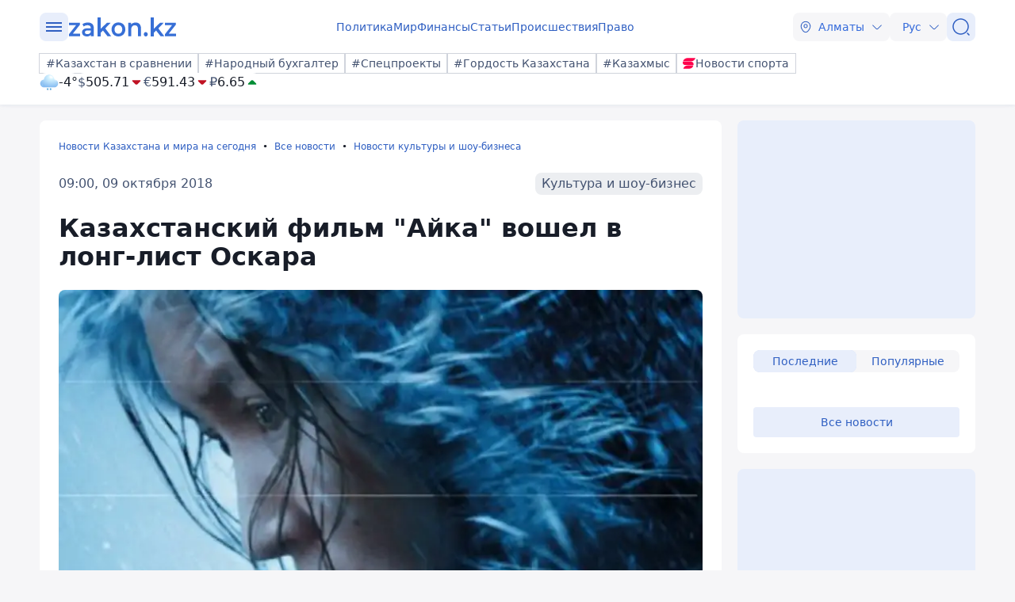

--- FILE ---
content_type: text/html; charset=utf-8
request_url: https://www.zakon.kz/kultura-shoubiz/4940654-kazahstanskiy-film-ayka-voshel-long.html
body_size: 26438
content:
<!DOCTYPE html>
<html lang="ru">
<head>
    <meta charset="utf-8" />
    <meta http-equiv="X-UA-Compatible" content="IE=edge">
    <meta name="viewport" content="width=device-width, initial-scale=1.0, viewport-fit=cover" />
    <link rel="manifest" href="/manifest.webmanifest">
    <link rel="icon" href="/favicon.ico" sizes="32x32">
    <link rel="icon" href="/icon.svg" type="image/svg+xml">
    <link rel="apple-touch-icon" href="/apple-touch-icon.png">
    <title>Казахстанский фильм "Айка" вошел в лонг-лист Оскара ᐈ новость от 09:00, 09 октября 2018 на zakon.kz</title>
        <meta name="description" content="Ленту представили от Казахстана в номинации &quot;Лучший иностранный фильм&quot;.">


        <link rel="stylesheet" href="/css/fancybox/fancybox.min.css?v=ESwou1iZ-VCN1BNYR6-atnuJ1QwhE17dNJLZXCN7uHQ">
        <script src="/js/fancybox/fancybox.umd.js?v=eaZ9kZhLeIpQWhfmXLFMqTgJSPZnHySVOAhf8FjxvEU"></script>

    <link rel="stylesheet" href="/css/style.min.css?v=LV9hNCHqobt_brrO38-7EMjhPVOm8D8YfBvfTC-ZsNQ" />


        <link rel="canonical" href="https://www.zakon.kz/kultura-shoubiz/4940654-kazahstanskiy-film-ayka-voshel-long.html">
        <link rel="amphtml" href="https://www.zakon.kz/amp/kultura-shoubiz/4940654-kazahstanskiy-film-ayka-voshel-long.html">



    <meta name="analytics:title" content="Казахстанский фильм &quot;Айка&quot; вошел в лонг-лист Оскара">
    <meta name="analytics:tags" content="">
    <meta name="analytics:site_domain" content="https://www.zakon.kz/">
    <meta name="analytics:article_id" content="kultura-shoubiz/4940654-kazahstanskiy-film-ayka-voshel-long.html">
    <meta name="analytics:author" content="https://www.zakon.kz/">
    <meta name="analytics:isscroll" content="0">
        <meta property="article:section" content="Новости культуры и шоу-бизнеса">
    <meta property="article:published_time" content="2018-10-09T03:00:04Z">
    <meta property="article:modified_time" content="2022-05-14T04:16:45Z">
        <meta property="article:author" content="Редакция Zakon.kz">
    <link rel="author" href="https://www.zakon.kz/">
    <meta property="og:url" content="https://www.zakon.kz/kultura-shoubiz/4940654-kazahstanskiy-film-ayka-voshel-long.html">
    <meta property="og:title" content="Казахстанский фильм &quot;Айка&quot; вошел в лонг-лист Оскара">
    <meta property="og:description" content="Ленту представили от Казахстана в номинации &quot;Лучший иностранный фильм&quot;.">
    <meta property="og:type" content="article">
    <meta property="og:locale" content="ru-RU">
    <meta property="og:image" content="https://www.zakon.kz/pbi/WEBP/2024-01-30/file-eb26b5da-2671-4cf6-ac0e-521cc9f15601/800x452.webp">
    <meta property="og:image:alt" content="Eurasia Film Production" />
        <meta name="robots" content="index, follow, max-image-preview:large">
    <meta property="vk:image" content="https://www.zakon.kz/pbi/WEBP/2024-01-30/file-eb26b5da-2671-4cf6-ac0e-521cc9f15601/800x452.webp">
    <meta name="twitter:url" content="https://www.zakon.kz/kultura-shoubiz/4940654-kazahstanskiy-film-ayka-voshel-long.html">
    <meta name="twitter:title" content="Казахстанский фильм &quot;Айка&quot; вошел в лонг-лист Оскара">
    <meta name="twitter:description" content="Ленту представили от Казахстана в номинации &quot;Лучший иностранный фильм&quot;.">
    <meta name="twitter:image" content="https://www.zakon.kz/pbi/WEBP/2024-01-30/file-eb26b5da-2671-4cf6-ac0e-521cc9f15601/800x452.webp">
    <meta name="twitter:image:alt" content="Eurasia Film Production" />
    <script type="application/ld+json">
        {
            "@context": "https://schema.org",
            "@type": "NewsArticle",
            "mainEntityOfPage": {
                "@type": "WebPage",
                "@id": "https://www.zakon.kz/kultura-shoubiz/4940654-kazahstanskiy-film-ayka-voshel-long.html"
            },
            "headline": "Казахстанский фильм \"Айка\" вошел в лонг-лист Оскара",
            "image": {
                "@type": "ImageObject",
                "url": "https://www.zakon.kz/pbi/WEBP/2024-01-30/file-eb26b5da-2671-4cf6-ac0e-521cc9f15601/800x452.webp",
                "height": 675,
                "width": 1200
            },
            "datePublished": "2018-10-09T09:00:04+06:00",
            "dateModified": "2022-05-14T10:16:45+06:00",
            "author": {
                "@type": "Person",
                "name": "Редакция Zakon.kz",
                "url": "https://www.zakon.kz/author/52"
            },
            "publisher": {
                "@type": "NewsMediaOrganization",
                "name": "Новостной портал Zakon.kz",
                "url": "https://www.zakon.kz/",
                "logo": {
                    "@type": "ImageObject",
                    "url": "https://s3.prgapp.kz/zakon-files/zakon-logo.png",
                    "height": 112,
                    "width": 573
                },
                "image": {
                    "@type": "ImageObject",
                    "url": "https://s3.prgapp.kz/zakon-files/zakon-logo.png",
                    "height": 112,
                    "width": 573
                },
                "foundingDate": "1999-12-06",
                "telephone": "+77273391401",
                "email": "press@zakon.kz",
                "address": {
                    "@type": "PostalAddress",
                    "addressCountry": "KZ",
                    "addressLocality": "Алматы, Казахстан",
                    "streetAddress": "Байзакова 234А",
                    "postalCode": "050008"
                },
                "contactPoint": {
                    "@type": "ContactPoint",
                    "telephone": "+77273391401",
                    "email": "press@zakon.kz",
                    "contactType": "Redaction"
                },
                "sameAs": [
                    "https://www.facebook.com/zakon.kz",
                    "https://www.instagram.com/zakon.kz",
                    "https://vk.com/zakonkz",
                    "https://t.me/zakonkz",
                    "https://ok.ru/zakon.kz",
                    "https://www.tiktok.com/@zakonkz?_t=8rW8bm3C5Gp&_r=1",
                    "https://ru.wikipedia.org/wiki/Zakon.kz"
                ]
            },
            "description": "Ленту представили от Казахстана в номинации \"Лучший иностранный фильм\".",
            "about": [
            ],
            "keywords": "",
            "isAccessibleForFree": true,
            "articleSection": "Культура и шоу-бизнес",
            "articleBody": "Ленту представили от Казахстана в номинации \"Лучший иностранный фильм\".",
            "inLanguage": "ru",
            "speakable": {
                "@type": "SpeakableSpecification",
                "xpath": [
                     "//div[contains(@class, 'g-row') and contains(@class, 'reverse')]//div[@class='article__content']/h1",
                     "//div[contains(@class, 'g-row') and contains(@class, 'reverse')]//div[@class='article__content']/div[@class='description']",
                     "//div[contains(@class, 'g-row') and contains(@class, 'reverse')]//div[@class='article__content']/div[@class='content']/p[1]",
                     "/html/head/meta[@name='description']/@content"
                ]
            }
        }
    </script>
        <script type="application/ld+json">
            {
                "@context": "https://schema.org",
                "@type": "BreadcrumbList",
                "itemListElement": [{
                    "@type": "ListItem",
                    "position": 1,
                    "name": "Новости Казахстана и мира на сегодня",
                    "item": "https://www.zakon.kz/"
                  },{
                    "@type": "ListItem",
                    "position": 2,
                    "name": "Все новости",
                    "item": "https://www.zakon.kz/news"
                  },{
                    "@type": "ListItem",
                    "position": 3,
                    "name": "Казахстанский фильм \"Айка\" вошел в лонг-лист Оскара",
                    "item": "https://www.zakon.kz/kultura-shoubiz/4940654-kazahstanskiy-film-ayka-voshel-long.html"
                  }]
                }
        </script>

    <script>
        var constJs = {"AJAX_FORBIDDEN":"\u041E\u0448\u0438\u0431\u043A\u0430 \u0437\u0430\u0433\u0440\u0443\u0437\u043A\u0438 AJAX: \u0417\u0430\u043F\u0440\u0435\u0449\u0435\u043D\u043E","AJAX_NOT_FOUND":"\u041E\u0448\u0438\u0431\u043A\u0430 \u0437\u0430\u0433\u0440\u0443\u0437\u043A\u0438 AJAX: \u041D\u0435 \u043D\u0430\u0439\u0434\u0435\u043D\u043E","AllCities":"\u0412\u0441\u0435 \u0433\u043E\u0440\u043E\u0434\u0430","AsInTheSystem":"\u041A\u0430\u043A \u0432 \u0441\u0438\u0441\u0442\u0435\u043C\u0435","Author":"\u0410\u0432\u0442\u043E\u0440","CannotBeEmpty":"\u041D\u0435 \u043C\u043E\u0436\u0435\u0442 \u0431\u044B\u0442\u044C \u043F\u0443\u0441\u0442\u044B\u043C","Category":"\u041A\u0430\u0442\u0435\u0433\u043E\u0440\u0438\u044F","ClickToCopy":"\u041D\u0430\u0436\u043C\u0438\u0442\u0435 \u0434\u043B\u044F \u043A\u043E\u043F\u0438\u0440\u043E\u0432\u0430\u043D\u0438\u044F","ClickToCopyBuffer":"\u0421\u043A\u043E\u043F\u0438\u0440\u043E\u0432\u0430\u043D\u043E","CLOSE":"\u0417\u0430\u043A\u0440\u044B\u0442\u044C","Confirm":"\u041F\u043E\u0434\u0442\u0432\u0435\u0440\u0434\u0438\u0442\u0435, \u0447\u0442\u043E \u0412\u044B \u043D\u0435 \u0440\u043E\u0431\u043E\u0442!","CounterLang":"ru","DarkTheme":"\u0422\u0435\u043C\u043D\u0430\u044F \u0442\u0435\u043C\u0430","Day":"\u0421\u0443\u0442\u043A\u0438","DOWNLOAD":"\u0417\u0430\u0433\u0440\u0443\u0437\u0438\u0442\u044C","ELEMENT_NOT_FOUND":"HTML \u044D\u043B\u0435\u043C\u0435\u043D\u0442 \u043D\u0435 \u043D\u0430\u0439\u0434\u0435\u043D","ERROR":"\u041E\u0448\u0438\u0431\u043A\u0430, \u043F\u043E\u043F\u0440\u043E\u0431\u0443\u0439\u0442\u0435 \u043F\u043E\u0432\u0442\u043E\u0440\u0438\u0442\u044C \u043F\u043E\u043F\u044B\u0442\u043A\u0443","FindError":"\u041D\u0430\u0448\u043B\u0438 \u043E\u0448\u0438\u0431\u043A\u0443? \u0412\u044B\u0434\u0435\u043B\u0438\u0442\u0435 \u0442\u0435\u043A\u0441\u0442 \u0438 \u043D\u0430\u0436\u043C\u0438\u0442\u0435 Ctrl\u002BEnter","HighlightErrorText":"\u041D\u0435\u043E\u0431\u0445\u043E\u0434\u0438\u043C\u043E \u0432\u044B\u0434\u0435\u043B\u0438\u0442\u044C \u0442\u0435\u043A\u0441\u0442 \u043E\u0448\u0438\u0431\u043A\u0438","IFRAME_ERROR":"\u041E\u0448\u0438\u0431\u043A\u0430 \u043F\u0440\u0438 \u0437\u0430\u0433\u0440\u0443\u0437\u043A\u0435 \u0444\u0440\u0435\u0439\u043C\u0430","IMAGE_ERROR":"\u0418\u0437\u043E\u0431\u0440\u0430\u0436\u0435\u043D\u0438\u0435 \u043D\u0435 \u043D\u0430\u0439\u0434\u0435\u043D\u043E","InvalidNumChar":"\u041D\u0435\u0434\u043E\u043F\u0443\u0441\u0442\u0438\u043C\u043E\u0435 \u043A\u043E\u043B\u0438\u0447\u0435\u0441\u0442\u0432\u043E \u0441\u0438\u043C\u0432\u043E\u043B\u043E\u0432","ITERATEZOOM":"\u041F\u0435\u0440\u0435\u043A\u043B\u044E\u0447\u0438\u0442\u044C \u0443\u0440\u043E\u0432\u0435\u043D\u044C \u043C\u0430\u0441\u0448\u0442\u0430\u0431\u0438\u0440\u043E\u0432\u0430\u043D\u0438\u044F","Lang":"ru","LightTheme":"\u0421\u0432\u0435\u0442\u043B\u0430\u044F \u0442\u0435\u043C\u0430","MessageHasBeenSent":"\u0421\u043F\u0430\u0441\u0438\u0431\u043E! \u0412\u0430\u0448\u0435 \u0441\u043E\u043E\u0431\u0449\u0435\u043D\u0438\u0435 \u043E\u0442\u043F\u0440\u0430\u0432\u043B\u0435\u043D\u043E!","MODAL":"\u0412\u044B \u043C\u043E\u0436\u0435\u0442\u0435 \u0437\u0430\u043A\u0440\u044B\u0442\u044C \u043E\u043A\u043D\u043E \u043D\u0430\u0436\u0430\u0442\u0438\u0435\u043C ESC","Month":"\u041C\u0435\u0441\u044F\u0446","NEXT":"\u0421\u043B\u0435\u0434\u0443\u044E\u0449\u0438\u0439","NoResults":"\u041D\u0435\u0442 \u0440\u0435\u0437\u0443\u043B\u044C\u0442\u0430\u0442\u043E\u0432","PREV":"\u041F\u0440\u0435\u0434\u044B\u0434\u0443\u0449\u0438\u0439","RegionalCityId":"almaty","Repeat":"\u041F\u0440\u0438 \u043E\u0442\u043F\u0440\u0430\u0432\u043A\u0435 \u043F\u0440\u043E\u0438\u0437\u043E\u0448\u043B\u0430 \u043E\u0448\u0438\u0431\u043A\u0430. \u041F\u043E\u0432\u0442\u043E\u0440\u0438\u0442\u0435 \u0435\u0449\u0435 \u0440\u0430\u0437!","SelectTheme":"\u0412\u044B\u0431\u043E\u0440 \u0442\u0435\u043C\u044B:","Tag":"\u0422\u0435\u0433","TenDays":"\u041D\u0430 10 \u0434\u043D\u0435\u0439","Today":"\u0421\u0435\u0433\u043E\u0434\u043D\u044F","TOGGLE_FULLSCREEN":"\u041F\u043E\u043B\u043D\u043E\u044D\u043A\u0440\u0430\u043D\u043D\u044B\u0439 \u0440\u0435\u0436\u0438\u043C","TOGGLE_SLIDESHOW":"\u0421\u043B\u0430\u0439\u0434\u0448\u043E\u0443","TOGGLE_THUMBS":"\u041C\u0438\u043D\u0438\u0430\u0442\u044E\u0440\u044B","TOGGLE_ZOOM":"\u041F\u0440\u0438\u0431\u043B\u0438\u0437\u0438\u0442\u044C","Tomorrow":"\u0417\u0430\u0432\u0442\u0440\u0430","Weather":"\u041F\u043E\u0433\u043E\u0434\u0430","WeatherTxtUpdated":"\u041E\u0431\u043D\u043E\u0432\u043B\u0435\u043D\u043E","Week":"\u041D\u0435\u0434\u0435\u043B\u044F","Year":"\u0413\u043E\u0434"};
        var isTestSite = false
        var siteId = "48d52413-01a7-41f3-85d3-3c6864f7511e"
    </script>

<script async src='https://yandex.ru/ads/system/header-bidding.js'></script>
<script>
    var adfoxBiddersMap = {
      "myTarget": "1345704"
    };

    var adUnits = [
      {
        "code": "adfox_173199964875581697",
        "bids": [
          {
            "bidder": "myTarget",
            "params": {
              "placementId": "1724284"
            }
          }
        ]
      },
      {
        "code": "adfox_17319996828531697",
        "bids": [
          {
            "bidder": "myTarget",
            "params": {
              "placementId": "1724286"
            }
          }
        ]
      },
      {
        "code": "adfox_173199968469431697",
        "bids": [
          {
            "bidder": "myTarget",
            "params": {
              "placementId": "1724288"
            }
          }
        ]
      },
      {
        "code": "adfox_173199968639071697",
        "bids": [
          {
            "bidder": "myTarget",
            "params": {
              "placementId": "1724290"
            }
          }
        ]
      },
      {
        "code": "adfox_17319996882051697",
        "bids": [
          {
            "bidder": "myTarget",
            "params": {
              "placementId": "1724292"
            }
          }
        ]
      },
      {
        "code": "adfox_173199969072671697",
        "bids": [
          {
            "bidder": "myTarget",
            "params": {
              "placementId": "1724294"
            }
          }
        ]
      },
      {
        "code": "adfox_173199980887511697",
        "sizes": [
          [
            300,
            250
          ]
        ],
        "bids": [
          {
            "bidder": "myTarget",
            "params": {
              "placementId": "1724296"
            }
          },
          {
            "params": {
              "placementId": "107620"
            }
          }
        ]
      },
      {
        "code": "adfox_17321616747191697",
        "sizes": [
          [
            300,
            250
          ]
        ],
        "bids": [
          {
            "bidder": "myTarget",
            "params": {
              "placementId": "1724298"
            }
          },
          {
            "params": {
              "placementId": "107621"
            }
          }
        ]
      },
      {
        "code": "adfox_17319998131331697",
        "bids": [
          {
            "bidder": "myTarget",
            "params": {
              "placementId": "1724300"
            }
          }
        ]
      },
      {
        "code": "adfox_173199981516811697",
        "bids": [
          {
            "bidder": "myTarget",
            "params": {
              "placementId": "1724302"
            }
          }
        ]
      },
      {
        "code": "adfox_173199981998591697",
        "bids": [
          {
            "bidder": "myTarget",
            "params": {
              "placementId": "1724304"
            }
          }
        ]
      },
      {
        "code": "adfox_173199982255931697",
        "sizes": [
          [
            300,
            600
          ]
        ],
        "bids": [
          {
            "bidder": "myTarget",
            "params": {
              "placementId": "1724306"
            }
          },
          {
            "params": {
              "placementId": "107622"
            }
          }
        ]
      }
    ];

    var userTimeout = 1000;

    window.YaHeaderBiddingSettings = {
       biddersMap: adfoxBiddersMap,
       adUnits: adUnits,
       timeout: userTimeout,
    };
</script>
<script>window.yaContextCb = window.yaContextCb || []</script>
<script src='https://yandex.ru/ads/system/context.js' async></script>
<script src="https://widget.sparrow.ru/js/embed.js" async></script>
<script async src="https://cdn.tds.bid/bid.js" type="text/javascript"></script></head>
<body data-theme="Light">
        <div class="desktop_hide">
            <div class="top-brendingMob flex justify-center" style="min-height: 120px;">
                <!--Тип баннера: [zakon.kz 3.0] [Mobile] Branding-->
                <div id="adfox_173200012180021697"></div>
                <script>
                    window.yaContextCb.push(()=>{
                        Ya.adfoxCode.createAdaptive({
                            ownerId: 338955,
                            containerId: 'adfox_173200012180021697',
                            params: {
                                p1: 'dezre',
                                p2: 'jhbm'
                            }
                        }, ['phone'], {
                            tabletWidth: 830,
                            phoneWidth: 480,
                            isAutoReloads: false
                        })
                    })
                </script>
            </div>
        </div>
    <div id="sticky-id" >
        <script>
            if (window.defineRecWidget) {
                window.defineRecWidget({
                    containerId: "sticky-id",
                    plId: "86",
                    prId: "86-229",
                    product: "st",
                })
            } else {
                window.recWait = window.recWait || [];
                window.recWait.push({
                    containerId: "sticky-id",
                    plId: "86",
                    prId: "86-229",
                    product: "st",
                })
            }
        </script>
    </div>
    <noscript><iframe src="https://www.googletagmanager.com/ns.html?id=GTM-WK7MZJG" height="0" width="0" style="display:none;visibility:hidden"></iframe></noscript>
    <script>
        var dark = window.matchMedia('(prefers-color-scheme: dark)').matches;
        document.getElementsByTagName('body')[0].setAttribute('data-theme', localStorage.getItem("theme") != null ? localStorage.getItem("theme") : dark ? "Dark" : "Light")
    </script>


<header class="header boxshadow">
    <div class="container">
        <div class="header__inner">
            <div class="header__left">
                <div class="user-actions__btn menu mob_hide">
                    <div class="user-actions__menu">
                        <span></span>
                    </div>
                </div>
<a class="logo" href="/" aria-label="zakon.kz">
    <svg class="logo" width="137" height="24" viewBox="0 0 137 24" fill="none" xmlns="http://www.w3.org/2000/svg">
        <g clip-path="url(#clip0_1258_5980)">
            <path d="M15.0258 20.6182V23.7818H0.883873V21.2727L9.94355 9.81818H1.10484V6.65455H14.8048V9.16364L5.74516 20.6182H15.0258Z"></path>
            <path d="M24.8589 6.43636C27.2895 6.43636 29.0573 7.09091 30.3831 8.29091C31.7089 9.49091 32.2613 11.3455 32.2613 13.7455V23.7818H28.6153V21.7091C28.1734 22.4727 27.5105 23.0182 26.6266 23.4545C25.7427 23.8909 24.7484 24 23.5331 24C22.3177 24 21.2129 23.7818 20.329 23.3455C19.4452 22.9091 18.6718 22.2545 18.2298 21.4909C17.7879 20.7273 17.4565 19.8545 17.4565 18.8727C17.4565 17.3455 18.0089 16.1455 19.1137 15.1636C20.2185 14.1818 21.9863 13.7455 24.3065 13.7455H28.5048V13.5273C28.5048 12.3273 28.1734 11.4545 27.5105 10.8C26.8476 10.1455 25.8532 9.81818 24.5274 9.81818C23.6435 9.81818 22.6492 9.92727 21.7653 10.2545C20.8815 10.5818 20.1081 11.0182 19.5556 11.4545L18.0089 8.50909C18.8927 7.85455 19.8871 7.30909 21.1024 6.98182C22.2073 6.65455 23.5331 6.43636 24.8589 6.43636ZM24.3065 21.0545C25.3008 21.0545 26.0742 20.8364 26.8476 20.4C27.621 19.9636 28.1734 19.3091 28.3944 18.4364V16.4727H24.4169C22.2073 16.4727 21.1024 17.2364 21.1024 18.7636C21.1024 19.5273 21.3234 20.0727 21.8758 20.5091C22.5387 20.9455 23.3121 21.0545 24.3065 21.0545Z"></path>
            <path d="M43.8621 16.4727L40.9895 19.3091V23.8909H37.1226V0H40.9895V14.4L48.9444 6.65455H53.5847L46.7347 13.8545L54.2476 23.7818H49.6073L43.8621 16.4727Z"></path>
            <path d="M63.3073 24C61.65 24 60.2137 23.6727 58.8879 22.9091C57.5621 22.1455 56.5677 21.1636 55.7944 19.7455C55.021 18.4364 54.6895 16.9091 54.6895 15.1636C54.6895 13.4182 55.021 12 55.7944 10.5818C56.5677 9.27273 57.5621 8.18182 58.8879 7.41818C60.2137 6.65455 61.7605 6.32727 63.3073 6.32727C64.9645 6.32727 66.5113 6.65455 67.8371 7.41818C69.1629 8.18182 70.1573 9.16364 70.9306 10.5818C71.704 11.8909 72.0355 13.4182 72.0355 15.1636C72.0355 16.9091 71.704 18.3273 70.9306 19.7455C70.1573 21.0545 69.1629 22.1455 67.8371 22.9091C66.5113 23.6727 64.9645 24 63.3073 24ZM63.3073 20.6182C64.7436 20.6182 65.8484 20.0727 66.8427 19.0909C67.7266 18.1091 68.1685 16.8 68.1685 15.1636C68.1685 13.5273 67.7266 12.2182 66.8427 11.2364C65.9589 10.2545 64.7436 9.70909 63.3073 9.70909C61.871 9.70909 60.7661 10.2545 59.7718 11.2364C58.8879 12.2182 58.446 13.5273 58.446 15.1636C58.446 16.8 58.8879 18.1091 59.7718 19.0909C60.7661 20.0727 61.871 20.6182 63.3073 20.6182Z"></path>
            <path d="M84.9621 6.43636C87.0613 6.43636 88.7185 7.09091 89.9339 8.29091C91.1492 9.6 91.8121 11.4545 91.8121 13.9636V23.7818H87.9452V14.5091C87.9452 12.9818 87.6137 11.8909 86.9508 11.1273C86.2879 10.3636 85.2935 9.92727 84.0782 9.92727C82.6419 9.92727 81.5371 10.3636 80.7637 11.2364C79.9903 12.1091 79.5484 13.4182 79.5484 15.0545V23.7818H75.6814V6.65455H79.3274V8.83636C79.9903 8.07273 80.7637 7.41818 81.7581 7.09091C82.7524 6.65455 83.8573 6.43636 84.9621 6.43636Z"></path>
            <path d="M97.8887 24C97.2258 24 96.5629 23.7818 96.121 23.2364C95.679 22.6909 95.3476 22.0364 95.3476 21.2727C95.3476 20.5091 95.5686 19.8545 96.0105 19.3091C96.4524 18.7636 97.1153 18.5455 97.7782 18.5455C98.4411 18.5455 99.104 18.7636 99.546 19.3091C99.9879 19.8545 100.319 20.4 100.319 21.2727C100.319 22.0364 100.098 22.6909 99.546 23.2364C99.2145 23.7818 98.6621 24 97.8887 24Z"></path>
            <path d="M110.815 16.4727L107.943 19.3091V23.8909H104.076V0H107.943V14.4L115.898 6.65455H120.538L113.688 13.8545L121.201 23.7818H116.56L110.815 16.4727Z"></path>
            <path d="M136.116 20.6182V23.7818H121.974V21.2727L130.923 9.81818H122.085V6.65455H135.785V9.16364L126.725 20.6182H136.116Z"></path>
        </g>
        <defs>
            <clipPath id="clip0_1258_5980">
                <rect width="137" height="24" fill="white"></rect>
            </clipPath>
        </defs>
    </svg>
</a>            </div>
            <div class="header__center">
                <nav class="menu mob_hide">
                    <ul class="menu__list">
                            <li class="menu__item">
    <a class="badgeHref" href="/politika/">
        Политика
    </a>
                            </li>
                            <li class="menu__item">
    <a class="badgeHref" href="/mir/">
        Мир
    </a>
                            </li>
                            <li class="menu__item">
    <a class="badgeHref" href="/finansy/">
        Финансы
    </a>
                            </li>
                            <li class="menu__item">
    <a class="badgeHref" href="/stati/">
        Статьи
    </a>
                            </li>
                            <li class="menu__item">
    <a class="badgeHref" href="/proisshestviia/">
        Происшествия
    </a>
                            </li>
                            <li class="menu__item">
    <a class="badgeHref" href="/pravo/">
        Право
    </a>
                            </li>
                    </ul>
                </nav>
            </div>
            <div class="header__right">
                <ul class="user-actions">
                        <li class="user-actions__item mob_hide">


<div class="dropdown city-switcher search-enabled " style="justify-content: end">

    <button class="dropdown__toggle" >
                    <svg class="icon">
                        <use xlink:href="/svg/zkn_icons.svg#location"></use>
                    </svg>
            <span>Алматы</span>
            <svg class="icon icon-close">
                <use xlink:href="/svg/zkn_icons.svg#arrow-down"></use>
            </svg>
            <svg class="icon icon-open">
                <use xlink:href="/svg/zkn_icons.svg#arrow-up"></use>
            </svg>

    </button>
    <div class="dropdown__overlay"></div>
    <div class="dropdown__menu">
        <div class="dropdown__buffer"></div>
            <div class="dropdown__search">

<div class=" w-100">
        <input class="form-control large w-100" type="text" id=searchInput  placeholder="&#x41F;&#x43E;&#x438;&#x441;&#x43A;" autocomplete="off"   />
</div>


            </div>
        <div class="dropdown__menu--inner">
            <ul>
                        <li data-value="101526273">
                            <span>
                                Астана
                            </span>
                            <svg class="selected">
                                <use xlink:href="/svg/zkn_icons.svg#tick-circle"></use>
                            </svg>
                        </li>
                        <li data-value="101526384">
                            <span>
                                Алматы
                            </span>
                            <svg class="selected">
                                <use xlink:href="/svg/zkn_icons.svg#tick-circle"></use>
                            </svg>
                        </li>
                        <li data-value="101518980">
                            <span>
                                Шымкент
                            </span>
                            <svg class="selected">
                                <use xlink:href="/svg/zkn_icons.svg#tick-circle"></use>
                            </svg>
                        </li>
                        <li data-value="100610612">
                            <span>
                                Актау
                            </span>
                            <svg class="selected">
                                <use xlink:href="/svg/zkn_icons.svg#tick-circle"></use>
                            </svg>
                        </li>
                        <li data-value="100610611">
                            <span>
                                Актобе
                            </span>
                            <svg class="selected">
                                <use xlink:href="/svg/zkn_icons.svg#tick-circle"></use>
                            </svg>
                        </li>
                        <li data-value="100610529">
                            <span>
                                Атырау
                            </span>
                            <svg class="selected">
                                <use xlink:href="/svg/zkn_icons.svg#tick-circle"></use>
                            </svg>
                        </li>
                        <li data-value="101516589">
                            <span>
                                Жезказган
                            </span>
                            <svg class="selected">
                                <use xlink:href="/svg/zkn_icons.svg#tick-circle"></use>
                            </svg>
                        </li>
                        <li data-value="101522203">
                            <span>
                                Кокшетау
                            </span>
                            <svg class="selected">
                                <use xlink:href="/svg/zkn_icons.svg#tick-circle"></use>
                            </svg>
                        </li>
                        <li data-value="101519948">
                            <span>
                                Конаев
                            </span>
                            <svg class="selected">
                                <use xlink:href="/svg/zkn_icons.svg#tick-circle"></use>
                            </svg>
                        </li>
                        <li data-value="101519928">
                            <span>
                                Костанай
                            </span>
                            <svg class="selected">
                                <use xlink:href="/svg/zkn_icons.svg#tick-circle"></use>
                            </svg>
                        </li>
                        <li data-value="101519922">
                            <span>
                                Кызылорда
                            </span>
                            <svg class="selected">
                                <use xlink:href="/svg/zkn_icons.svg#tick-circle"></use>
                            </svg>
                        </li>
                        <li data-value="100609653">
                            <span>
                                Караганда
                            </span>
                            <svg class="selected">
                                <use xlink:href="/svg/zkn_icons.svg#tick-circle"></use>
                            </svg>
                        </li>
                        <li data-value="101520240">
                            <span>
                                Павлодар
                            </span>
                            <svg class="selected">
                                <use xlink:href="/svg/zkn_icons.svg#tick-circle"></use>
                            </svg>
                        </li>
                        <li data-value="101520172">
                            <span>
                                Петропавловск
                            </span>
                            <svg class="selected">
                                <use xlink:href="/svg/zkn_icons.svg#tick-circle"></use>
                            </svg>
                        </li>
                        <li data-value="101519422">
                            <span>
                                Семей
                            </span>
                            <svg class="selected">
                                <use xlink:href="/svg/zkn_icons.svg#tick-circle"></use>
                            </svg>
                        </li>
                        <li data-value="101518543">
                            <span>
                                Талдыкорган
                            </span>
                            <svg class="selected">
                                <use xlink:href="/svg/zkn_icons.svg#tick-circle"></use>
                            </svg>
                        </li>
                        <li data-value="101516905">
                            <span>
                                Тараз
                            </span>
                            <svg class="selected">
                                <use xlink:href="/svg/zkn_icons.svg#tick-circle"></use>
                            </svg>
                        </li>
                        <li data-value="101517945">
                            <span>
                                Туркестан
                            </span>
                            <svg class="selected">
                                <use xlink:href="/svg/zkn_icons.svg#tick-circle"></use>
                            </svg>
                        </li>
                        <li data-value="100608668">
                            <span>
                                Уральск
                            </span>
                            <svg class="selected">
                                <use xlink:href="/svg/zkn_icons.svg#tick-circle"></use>
                            </svg>
                        </li>
                        <li data-value="101520316">
                            <span>
                                Усть-Каменогорск
                            </span>
                            <svg class="selected">
                                <use xlink:href="/svg/zkn_icons.svg#tick-circle"></use>
                            </svg>
                        </li>
            </ul>
        </div>
        <div class="dropdown__buffer"></div>
    </div>
</div>
                        </li>
                    <li class="user-actions__item">


<div class="dropdown language-switcher  " style="justify-content: end">

    <button class="dropdown__toggle" >
            <span>Рус</span>
            <svg class="icon icon-close">
                <use xlink:href="/svg/zkn_icons.svg#arrow-down"></use>
            </svg>
            <svg class="icon icon-open">
                <use xlink:href="/svg/zkn_icons.svg#arrow-up"></use>
            </svg>

    </button>
    <div class="dropdown__overlay"></div>
    <div class="dropdown__menu">
        <div class="dropdown__buffer"></div>
        <div class="dropdown__menu--inner">
            <ul>
                        <li data-value="">
                            <a href="https://www.zakon.kz/">
                                <span>
                                    Русский язык
                                </span>
                                <svg class="selected">
                                    <use xlink:href="/svg/zkn_icons.svg#tick-circle"></use>
                                </svg>
                            </a>
                        </li>
                        <li data-value="">
                            <a href="https://kaz.zakon.kz/">
                                <span>
                                    Қазақ тілі
                                </span>
                                <svg class="selected">
                                    <use xlink:href="/svg/zkn_icons.svg#tick-circle"></use>
                                </svg>
                            </a>
                        </li>
            </ul>
        </div>
        <div class="dropdown__buffer"></div>
    </div>
</div>
                    </li>
                    <li class="user-actions__item">
                        <a href="/search/" aria-label="&#x41F;&#x43E;&#x438;&#x441;&#x43A;">
                            <div class="user-actions__btn">
                                <svg class="icon">
                                    <use xlink:href="/svg/zkn_icons.svg#search-normal"></use>
                                </svg>
                            </div>
                        </a>
                    </li>
                    <li class="user-actions__item desktop_hide">
                        <div class="user-actions__btn menu">
                            <div class="user-actions__menu">
                                <span></span>
                            </div>
                        </div>
                    </li>
                </ul>
            </div>
        </div>
        <div class="hashtags mob_hide">
            <div class="hashtags__inner">
                <div class="tags">
        <a class="flex flex-shrink-0 " href="https://www.zakon.kz/prochie/kazakhstan-comparison/"  >
            <div class="badge medium outline"
            >
#Казахстан в сравнении            </div>
        </a>
        <a class="flex flex-shrink-0 " href="https://www.zakon.kz/sobytie/narodniy-buhgalter/"  >
            <div class="badge medium outline"
            >
#Народный бухгалтер            </div>
        </a>
        <a class="flex flex-shrink-0 " href="https://special.zakon.kz/"  >
            <div class="badge medium outline"
            >
#Спецпроекты            </div>
        </a>
        <a class="flex flex-shrink-0 " href="https://www.zakon.kz/prochie/pride-of-kazakhstan/"  >
            <div class="badge medium outline"
            >
#Гордость Казахстана            </div>
        </a>
        <a class="flex flex-shrink-0 " href="https://www.zakon.kz/organization/kazahmys/"  >
            <div class="badge medium outline"
            >
#Казахмыс            </div>
        </a>

        <a class="flex flex-shrink-0 " href="https://sportarena.kz/" target="_blank" rel="noopener">
            <div class="badge medium outline"
            >
                        <img src="/svg/sportarena.svg" width=16 height=16 alt="Логотип Новости спорта" />
Новости спорта            </div>
        </a>
                </div>
                <div class="widgetInner">
                    <div class="widget flex gap-6x">




    <div class="weather small">
            <a href="/pogoda/almaty/" target="_blank">
                <div class="flex items-center gap-1x">
                    <img class="weather-img" src="/svg/weather/d412.svg" alt="" />
                    <div class="flex flex-col">
                        <div class="temperature">-4°</div>
                    </div>
                </div>
            </a>


    </div>
<div class="wallet">
        <div class="wallet__item">
            <div class="wallet__code">$</div>
            <div class="wallet__price">505.71</div>
            <div class="wallet__state">
                    <svg class="icon" style="fill: var(--states-error-icon)">
                        <use xlink:href="/svg/zkn_icons.svg#fill-arrow-down"></use>
                    </svg>
            </div>
        </div>
        <div class="wallet__item">
            <div class="wallet__code">€</div>
            <div class="wallet__price">591.43</div>
            <div class="wallet__state">
                    <svg class="icon" style="fill: var(--states-error-icon)">
                        <use xlink:href="/svg/zkn_icons.svg#fill-arrow-down"></use>
                    </svg>
            </div>
        </div>
        <div class="wallet__item">
            <div class="wallet__code">₽</div>
            <div class="wallet__price">6.65</div>
            <div class="wallet__state">
                    <svg class="icon" style="fill: var(--states-success-icon)">
                        <use xlink:href="/svg/zkn_icons.svg#fill-arrow-up"></use>
                    </svg>
            </div>
        </div>
</div>
                    </div>
                </div>
            </div>
        </div>
    </div>
    <div class="headerMenu">
        <div class="headerMenu__inner">
            <div class="container">
                <div class="search-block">
                    <div class="search-block__inner"> 

<div class=" w-100">
        <div class="group-input ">
                        <svg class="icon left">
                            <use xlink:href="/svg/zkn_icons.svg#search-normal"></use>
                        </svg>
                <input class="form-control small w-100" type="text"  name=qsearch placeholder="&#x41F;&#x43E;&#x438;&#x441;&#x43A;" autocomplete="off"   />
        </div>
</div>



    <button class="btn small standard  "
    
    
    
    
    >

Поиск
    </button>
                    </div>
                </div>
                <div class="rublic">
                    <div class="z-row">
                        <div class="z-col-lg-4 z-col-md-6 z-col-sm-12">
                            <div class="flex flex-col">
                                <div class="rublic__item">
                                    <div class="z-row">
                                        <div class="z-col-lg-12 z-col-md-12 z-col-sm-12">
                                            <div class="rublic__title">Рубрики</div>
                                        </div>
                                    </div>
                                    <div class="z-row">
                                                <div class="z-col-lg-6 z-col-md-4 z-col-sm-6">
                                                    <a class="rublic__link" href="/politika/">Политика</a>
                                                </div>
                                                <div class="z-col-lg-6 z-col-md-4 z-col-sm-6">
                                                    <a class="rublic__link" href="/mir/">Мир</a>
                                                </div>
                                                <div class="z-col-lg-6 z-col-md-4 z-col-sm-6">
                                                    <a class="rublic__link" href="/proisshestviia/">Происшествия</a>
                                                </div>
                                                <div class="z-col-lg-6 z-col-md-4 z-col-sm-6">
                                                    <a class="rublic__link" href="/stati/">Статьи</a>
                                                </div>
                                                <div class="z-col-lg-6 z-col-md-4 z-col-sm-6">
                                                    <a class="rublic__link" href="/finansy/">Финансы</a>
                                                </div>
                                                <div class="z-col-lg-6 z-col-md-4 z-col-sm-6">
                                                    <a class="rublic__link" href="/nauka/">Наука</a>
                                                </div>
                                                <div class="z-col-lg-6 z-col-md-4 z-col-sm-6">
                                                    <a class="rublic__link" href="/ekonomika-biznes/">Экономика и бизнес</a>
                                                </div>
                                                <div class="z-col-lg-6 z-col-md-4 z-col-sm-6">
                                                    <a class="rublic__link" href="/mnenie/">Мнения</a>
                                                </div>
                                                <div class="z-col-lg-6 z-col-md-4 z-col-sm-6">
                                                    <a class="rublic__link" href="/kultura-shoubiz/">Культура и шоубиз</a>
                                                </div>
                                                <div class="z-col-lg-6 z-col-md-4 z-col-sm-6">
                                                    <a class="rublic__link" href="/sport/">Спорт</a>
                                                </div>
                                                <div class="z-col-lg-6 z-col-md-4 z-col-sm-6">
                                                    <a class="rublic__link" href="/vse-o-tennise/">Все о теннисе</a>
                                                </div>
                                                <div class="z-col-lg-6 z-col-md-4 z-col-sm-6">
                                                    <a class="rublic__link" href="/tekhno/">Техно</a>
                                                </div>
                                                <div class="z-col-lg-6 z-col-md-4 z-col-sm-6">
                                                    <a class="rublic__link" href="/sovety-yurista/">Советы юриста</a>
                                                </div>
                                                <div class="z-col-lg-6 z-col-md-4 z-col-sm-6">
                                                    <a class="rublic__link" href="/sovety/">Советы</a>
                                                </div>
                                                <div class="z-col-lg-6 z-col-md-4 z-col-sm-6">
                                                    <a class="rublic__link" href="/pravo/">Право</a>
                                                </div>
                                                <div class="z-col-lg-6 z-col-md-4 z-col-sm-6">
                                                    <a class="rublic__link" href="/obshestvo/">Общество</a>
                                                </div>
                                                <div class="z-col-lg-6 z-col-md-4 z-col-sm-6">
                                                    <a class="rublic__link" href="/turizm/">Туризм</a>
                                                </div>
                                    </div>
                                </div>
                                <div class="z-row mob_hide">
                                    <div class="z-col-lg-12 z-col-md-12">
                                        <div class="zakonLive">
                                                    <div class="z-row">
                                                        <div class="z-col-lg-12 z-col-md-12 z-col-sm-12">
                                                            <div class="rublic__title">Zakon Live:</div>
                                                        </div>
                                                    </div>
                                                        <div class="z-row">
                                                            <div class="z-col-lg-6 z-col-md-4 z-col-sm-6">
                                                                <a class="rublic__link" href="/reportazh/">Репортаж</a>
                                                            </div>
                                                        </div>
                                                        <div class="z-row">
                                                            <div class="z-col-lg-6 z-col-md-4 z-col-sm-6">
                                                                <a class="rublic__link" href="/istoriia-uspekha/">История успеха</a>
                                                            </div>
                                                        </div>
                                        </div>
                                    </div>
                                </div>
                            </div>
                        </div>
                            <div class="z-col-lg-4 z-col-md-6 z-col-sm-12">
                                <div class="rublic__item">
                                    <div class="z-row">
                                        <div class="z-col-lg-12 z-col-md-12 z-col-sm-12">
                                            <div class="rublic__title">Категории</div>
                                        </div>
                                    </div>
                                    <div class="z-row">
                                            <div class="z-col-lg-6 z-col-md-4 z-col-sm-6">
                                                <a class="rublic__link" href="/biznes-i-finansy">Бизнес и финансы</a>
                                            </div>
                                            <div class="z-col-lg-6 z-col-md-4 z-col-sm-6">
                                                <a class="rublic__link" href="/vid-deyatelnosti">Вид деятельности</a>
                                            </div>
                                            <div class="z-col-lg-6 z-col-md-4 z-col-sm-6">
                                                <a class="rublic__link" href="/years">Время (годы)</a>
                                            </div>
                                            <div class="z-col-lg-6 z-col-md-4 z-col-sm-6">
                                                <a class="rublic__link" href="/geografiya">География</a>
                                            </div>
                                            <div class="z-col-lg-6 z-col-md-4 z-col-sm-6">
                                                <a class="rublic__link" href="/gorod">Город</a>
                                            </div>
                                            <div class="z-col-lg-6 z-col-md-4 z-col-sm-6">
                                                <a class="rublic__link" href="/daty-i-prazdniki">Даты и праздники</a>
                                            </div>
                                            <div class="z-col-lg-6 z-col-md-4 z-col-sm-6">
                                                <a class="rublic__link" href="/zhivotnye">Животные</a>
                                            </div>
                                            <div class="z-col-lg-6 z-col-md-4 z-col-sm-6">
                                                <a class="rublic__link" href="/person">Имя (личность)</a>
                                            </div>
                                            <div class="z-col-lg-6 z-col-md-4 z-col-sm-6">
                                                <a class="rublic__link" href="/covid">Коронавирус</a>
                                            </div>
                                            <div class="z-col-lg-6 z-col-md-4 z-col-sm-6">
                                                <a class="rublic__link" href="/medicina">Медицина</a>
                                            </div>
                                            <div class="z-col-lg-6 z-col-md-4 z-col-sm-6">
                                                <a class="rublic__link" href="/mestopolozhenie">Местоположение</a>
                                            </div>
                                            <div class="z-col-lg-6 z-col-md-4 z-col-sm-6">
                                                <a class="rublic__link" href="/oblast">Область</a>
                                            </div>
                                            <div class="z-col-lg-6 z-col-md-4 z-col-sm-6">
                                                <a class="rublic__link" href="/organization">Организация</a>
                                            </div>
                                            <div class="z-col-lg-6 z-col-md-4 z-col-sm-6">
                                                <a class="rublic__link" href="/partiya">Партия</a>
                                            </div>
                                            <div class="z-col-lg-6 z-col-md-4 z-col-sm-6">
                                                <a class="rublic__link" href="/pravonarusheniya">Правонарушения</a>
                                            </div>
                                            <div class="z-col-lg-6 z-col-md-4 z-col-sm-6">
                                                <a class="rublic__link" href="/professii-i-lyudi">Профессии и люди</a>
                                            </div>
                                            <div class="z-col-lg-6 z-col-md-4 z-col-sm-6">
                                                <a class="rublic__link" href="/prochie">Прочие</a>
                                            </div>
                                            <div class="z-col-lg-6 z-col-md-4 z-col-sm-6">
                                                <a class="rublic__link" href="/rajon">Район</a>
                                            </div>
                                            <div class="z-col-lg-6 z-col-md-4 z-col-sm-6">
                                                <a class="rublic__link" href="/region">Регион</a>
                                            </div>
                                            <div class="z-col-lg-6 z-col-md-4 z-col-sm-6">
                                                <a class="rublic__link" href="/religiya-i-konfessii">Религия и конфессии</a>
                                            </div>
                                            <div class="z-col-lg-6 z-col-md-4 z-col-sm-6">
                                                <a class="rublic__link" href="/sobytie">События</a>
                                            </div>
                                            <div class="z-col-lg-6 z-col-md-4 z-col-sm-6">
                                                <a class="rublic__link" href="/sportivnye-sobytiya">Спорт и события</a>
                                            </div>
                                            <div class="z-col-lg-6 z-col-md-4 z-col-sm-6">
                                                <a class="rublic__link" href="/country">Страна</a>
                                            </div>
                                            <div class="z-col-lg-6 z-col-md-4 z-col-sm-6">
                                                <a class="rublic__link" href="/tehnologii">Технологии</a>
                                            </div>
                                            <div class="z-col-lg-6 z-col-md-4 z-col-sm-6">
                                                <a class="rublic__link" href="/transport">Транспорт</a>
                                            </div>
                                            <div class="z-col-lg-6 z-col-md-4 z-col-sm-6">
                                                <a class="rublic__link" href="/futbolnyj-klub">Футбольный клуб</a>
                                            </div>
                                    </div>
                                </div>
                            </div>
                        <div class="z-col-lg-4 z-col-md-12 z-col-sm-12">
                            <div class="z-row">
                                <div class="z-col-lg-12 z-col-md-12 z-col-sm-12">
                                    <a class="rublic__link rublic__link--archive" href="/archive/">Архив новостей</a>
                                </div>
                            </div>
                            <div class="z-row">
                                <div class="z-col-lg-12 z-col-md-12 z-col-sm-12">
                                    <div class="rublic__item">
                                        <div class="z-row">
                                            <div class="z-col-lg-12 z-col-md-12 z-col-sm-6">
                                                    <div class="z-row">
                                                        <div class="z-col-lg-12 z-col-md-12 z-col-sm-12">
                                                            <div class="rublic__title">Законодательство РК:</div>
                                                        </div>
                                                    </div>
                                                    <div class="z-row">
                                                            <div class="z-col-lg-12 z-col-md-12 z-col-sm-12">
                                                                <a class="rublic__link" href="https://online.zakon.kz/lawyer">Юристу</a>
                                                            </div>
                                                            <div class="z-col-lg-12 z-col-md-12 z-col-sm-12">
                                                                <a class="rublic__link" href="https://online.zakon.kz/accountant">Бухгалтеру</a>
                                                            </div>
                                                            <div class="z-col-lg-12 z-col-md-12 z-col-sm-12">
                                                                <a class="rublic__link" href="https://forum.zakon.kz/">Юридический форум</a>
                                                            </div>
                                                            <div class="z-col-lg-12 z-col-md-12 z-col-sm-12">
                                                                <a class="rublic__link" href="https://pravo.zakon.kz/">Правовой раздел</a>
                                                            </div>
                                                    </div>
                                            </div>
                                            <div class="z-col-lg-12 z-col-md-12 z-col-sm-6 desktop_hide">
                                                <div class="zakonLive">
                                                            <div class="z-row">
                                                                <div class="z-col-lg-12 z-col-md-12 z-col-sm-12">
                                                                    <div class="rublic__title">Zakon Live:</div>
                                                                </div>
                                                            </div>
                                                            <div class="z-row">
                                                                    <div class="z-col-lg-12 z-col-md-12 z-col-sm-12">
                                                                        <a class="rublic__link" href="/reportazh/">Репортаж</a>
                                                                    </div>
                                                                    <div class="z-col-lg-12 z-col-md-12 z-col-sm-12">
                                                                        <a class="rublic__link" href="/istoriia-uspekha/">История успеха</a>
                                                                    </div>
                                                            </div>
                                                </div>
                                            </div>
                                        </div>
                                    </div>
                                </div>
                            </div>
                            <div class="flex flex-col">
                                <div class="rublic__item mob_hide">

<div class="social-list">
<a class="socialLink" href="https://www.facebook.com/zakon.kz" target="_blank" rel="noopener" aria-label="facebook"><img src="/img/social/facebook.svg" alt="facebook"/></a><a class="socialLink" href="https://www.instagram.com/zakon.kz" target="_blank" rel="noopener" aria-label="instagram"><img src="/img/social/instagram.svg" alt="instagram"/></a><a class="socialLink" href="https://vk.com/zakonkz" target="_blank" rel="noopener" aria-label="vk"><img src="/img/social/vkontakte.svg" alt="vk"/></a><a class="socialLink" href="https://t.me/zakonkz" target="_blank" rel="noopener" aria-label="telegram"><img src="/img/social/telegram.svg" alt="telegram"/></a><a class="socialLink" href="https://ok.ru/zakon.kz" target="_blank" rel="noopener" aria-label="ok"><img src="/img/social/ok.svg" alt="ok"/></a><a class="socialLink" href="https://www.tiktok.com/@zakonkz?_t=8rW8bm3C5Gp&_r=1" target="_blank" rel="noopener" aria-label="tiktok"><img src="/img/social/tiktok.svg" alt="tiktok"/></a></div>                                </div>
                                <div class="rublic__item">

<div class="user-app">
    <div class="user-app__inner">
            <label>Новости в твоем телефоне:</label>
        <div class="user-app__bottom">
            <a class="user-app__item" href="https://play.google.com/store/apps/details?id=ibecsystems.kz.zakonkz&hl=ru" target="_blank" rel="noopener" aria-label="google-play">
                <img src="/img/google-play.svg" alt="google play" />
            </a>
            <a class="user-app__item" href="https://apps.apple.com/ru/app/zakon-kz/id1015816452" target="_blank" rel="noopener" aria-label="apple">
                <img src="/img/app-store.svg" alt="apple" />
            </a>
        </div>
    </div>
</div>                                </div>



<div class="dropdown theme-switcher   is-label" style="justify-content: start">
        <label>Выбор темы:</label>

    <button class="dropdown__toggle" >
                    <svg class="icon">
                        <use xlink:href="/svg/zkn_icons.svg#sun"></use>
                    </svg>
            <span>Светлая тема</span>
            <svg class="icon icon-close">
                <use xlink:href="/svg/zkn_icons.svg#arrow-down"></use>
            </svg>
            <svg class="icon icon-open">
                <use xlink:href="/svg/zkn_icons.svg#arrow-up"></use>
            </svg>

    </button>
    <div class="dropdown__overlay"></div>
    <div class="dropdown__menu">
        <div class="dropdown__buffer"></div>
        <div class="dropdown__menu--inner">
            <ul>
                        <li data-value="Light">
                            <span>
                                    <svg class="icon">
                                        <use xlink:href="/svg/zkn_icons.svg#sun"></use>
                                    </svg>
                                Светлая тема
                            </span>
                            <svg class="selected">
                                <use xlink:href="/svg/zkn_icons.svg#tick-circle"></use>
                            </svg>
                        </li>
                        <li data-value="Dark">
                            <span>
                                    <svg class="icon">
                                        <use xlink:href="/svg/zkn_icons.svg#moon"></use>
                                    </svg>
                                Темная тема
                            </span>
                            <svg class="selected">
                                <use xlink:href="/svg/zkn_icons.svg#tick-circle"></use>
                            </svg>
                        </li>
                        <li data-value="Dark">
                            <span>
                                    <svg class="icon">
                                        <use xlink:href="/svg/zkn_icons.svg#devices"></use>
                                    </svg>
                                Как в системе
                            </span>
                            <svg class="selected">
                                <use xlink:href="/svg/zkn_icons.svg#tick-circle"></use>
                            </svg>
                        </li>
            </ul>
        </div>
        <div class="dropdown__buffer"></div>
    </div>
</div>




<label class="zkn-checkbox mt6 mb2"> 
    <input class="zkn-checkbox_check" type="checkbox" id="autoRefreshChk">
    <span class="zkn-checkbox_checkmark"></span>
    <span class="zkn-checkbox_text">&#x410;&#x432;&#x442;&#x43E;&#x43E;&#x431;&#x43D;&#x43E;&#x432;&#x43B;&#x435;&#x43D;&#x438;&#x435;</span>
</label>
<script>
    let refreshInterval = null;

    function refreshPage() {
        location.reload();
    }

    function toggleAutoRefresh(isEnabled) {
        if (isEnabled) {
            refreshInterval = setInterval(refreshPage, 600000); // 10 минут
        } else {
            clearInterval(refreshInterval);
            refreshInterval = null;
        }
    }

    window.onload = function () {
        let autoRefreshEnabled = localStorage.getItem('autoRefreshEnabled');

        if (autoRefreshEnabled === null) {
            autoRefreshEnabled = 'true';
            localStorage.setItem('autoRefreshEnabled', autoRefreshEnabled);
        }

        const isEnabled = autoRefreshEnabled === 'true';
        document.getElementById('autoRefreshChk').checked = isEnabled;
        toggleAutoRefresh(isEnabled);
    };

    document.getElementById('autoRefreshChk').addEventListener('change', function () {
        const isChecked = this.checked;
        localStorage.setItem('autoRefreshEnabled', isChecked);
        toggleAutoRefresh(isChecked);
    });
</script>                            </div>
                        </div>
                    </div>
                </div>
            </div>
        </div>
    </div>
</header>
<div class="headerBott desktop_hide">
    <div class="container">
        <div class="hashtags">
            <div class="hashtags__inner">
                <nav class="menu">
                    <ul class="menu__list">
                            <li class="menu__item">
    <a class="badgeHref" href="/politika/">
        Политика
    </a>
                            </li>
                            <li class="menu__item">
    <a class="badgeHref" href="/mir/">
        Мир
    </a>
                            </li>
                            <li class="menu__item">
    <a class="badgeHref" href="/finansy/">
        Финансы
    </a>
                            </li>
                            <li class="menu__item">
    <a class="badgeHref" href="/stati/">
        Статьи
    </a>
                            </li>
                            <li class="menu__item">
    <a class="badgeHref" href="/proisshestviia/">
        Происшествия
    </a>
                            </li>
                            <li class="menu__item">
    <a class="badgeHref" href="/pravo/">
        Право
    </a>
                            </li>
                    </ul>
                </nav>
                <div class="tags">
        <a class="flex flex-shrink-0 " href="https://www.zakon.kz/prochie/kazakhstan-comparison/"  >
            <div class="badge medium outline"
            >
#Казахстан в сравнении            </div>
        </a>
        <a class="flex flex-shrink-0 " href="https://www.zakon.kz/sobytie/narodniy-buhgalter/"  >
            <div class="badge medium outline"
            >
#Народный бухгалтер            </div>
        </a>
        <a class="flex flex-shrink-0 " href="https://special.zakon.kz/"  >
            <div class="badge medium outline"
            >
#Спецпроекты            </div>
        </a>
        <a class="flex flex-shrink-0 " href="https://www.zakon.kz/prochie/pride-of-kazakhstan/"  >
            <div class="badge medium outline"
            >
#Гордость Казахстана            </div>
        </a>
        <a class="flex flex-shrink-0 " href="https://www.zakon.kz/organization/kazahmys/"  >
            <div class="badge medium outline"
            >
#Казахмыс            </div>
        </a>
                    
        <a class="flex flex-shrink-0 " href="https://sportarena.kz/" target="_blank" rel="noopener">
            <div class="badge medium outline"
            >
                        <img src="/svg/sportarena.svg" width=16 height=16 alt="Логотип Новости спорта" />
Новости спорта            </div>
        </a>
                </div>
                <div class="widgetInner">
                    <div class="widget flex gap-6x">




    <div class="weather small">
            <a href="/pogoda/almaty/" target="_blank">
                <div class="flex items-center gap-1x">
                    <img class="weather-img" src="/svg/weather/d412.svg" alt="" />
                    <div class="flex flex-col">
                        <div class="temperature">-4°</div>
                    </div>
                </div>
            </a>


    </div>
<div class="wallet">
        <div class="wallet__item">
            <div class="wallet__code">$</div>
            <div class="wallet__price">505.71</div>
            <div class="wallet__state">
                    <svg class="icon" style="fill: var(--states-error-icon)">
                        <use xlink:href="/svg/zkn_icons.svg#fill-arrow-down"></use>
                    </svg>
            </div>
        </div>
        <div class="wallet__item">
            <div class="wallet__code">€</div>
            <div class="wallet__price">591.43</div>
            <div class="wallet__state">
                    <svg class="icon" style="fill: var(--states-error-icon)">
                        <use xlink:href="/svg/zkn_icons.svg#fill-arrow-down"></use>
                    </svg>
            </div>
        </div>
        <div class="wallet__item">
            <div class="wallet__code">₽</div>
            <div class="wallet__price">6.65</div>
            <div class="wallet__state">
                    <svg class="icon" style="fill: var(--states-success-icon)">
                        <use xlink:href="/svg/zkn_icons.svg#fill-arrow-up"></use>
                    </svg>
            </div>
        </div>
</div>
                    </div>
                </div>
            </div>
        </div>
    </div>
</div>    <!--<main class="articleNews ">-->
    <main class="articleNews">
        <div class="container">
            

<section class="article" id="article">
    <div class="article__item" id="b1d130d8-8bab-4ed2-8831-b02eb93a9a00" data-articleId="4940654" data-catSlug="kultura-shoubiz">
        <div class="g-row reverse">
            <div class="article__block">
                <div class="article__content">
<ul class="breadcrumb">
    <li><a href="https://www.zakon.kz/">&#x41D;&#x43E;&#x432;&#x43E;&#x441;&#x442;&#x438; &#x41A;&#x430;&#x437;&#x430;&#x445;&#x441;&#x442;&#x430;&#x43D;&#x430; &#x438; &#x43C;&#x438;&#x440;&#x430; &#x43D;&#x430; &#x441;&#x435;&#x433;&#x43E;&#x434;&#x43D;&#x44F;</a></li>
            <li>
                <a href="https://www.zakon.kz/news/">&#x412;&#x441;&#x435; &#x43D;&#x43E;&#x432;&#x43E;&#x441;&#x442;&#x438;</a>
            </li>
            <li>
                <a href="https://www.zakon.kz/kultura-shoubiz/">&#x41D;&#x43E;&#x432;&#x43E;&#x441;&#x442;&#x438; &#x43A;&#x443;&#x43B;&#x44C;&#x442;&#x443;&#x440;&#x44B; &#x438; &#x448;&#x43E;&#x443;-&#x431;&#x438;&#x437;&#x43D;&#x435;&#x441;&#x430;</a>
            </li>
</ul>                    <div class="article__info">
                        <div class="article__dateline">
                            <time class="date" datetime="2018-10-09 09:00">09:00, 09 &#x43E;&#x43A;&#x442;&#x44F;&#x431;&#x440;&#x44F; 2018</time>
                            <span class="newscard__comments comments" data-target="zakon-comment-4940654">
                                <svg class="icon">
                                    <use xlink:href="/svg/zkn_icons.svg#message"></use>
                                </svg>
                                <span class="dataId" data-id="4940654"></span>
                            </span>
                        </div>
                        <div class="article__category">
        <a class="flex flex-shrink-0 " href="https://www.zakon.kz/kultura-shoubiz/"  >
            <div class="badge large "
            >
Культура и шоу-бизнес            </div>
        </a>
                        </div>
                    </div>
                    <h1>Казахстанский фильм "Айка" вошел в лонг-лист Оскара</h1>
                            <a data-fancybox="gallery" href="https://www.zakon.kz/pbi/WEBP/2024-01-30/file-eb26b5da-2671-4cf6-ac0e-521cc9f15601/800x452.webp">
                                <div class="articleImg articleMainImg">
                                    <img class="lazy" src="https://www.zakon.kz/pbi/WEBP/2024-01-30/file-eb26b5da-2671-4cf6-ac0e-521cc9f15601/400x226.webp"
                                    srcset="
                                        https://www.zakon.kz/pbi/WEBP/2024-01-30/file-eb26b5da-2671-4cf6-ac0e-521cc9f15601/400x226.webp 400w,
                                        https://www.zakon.kz/pbi/WEBP/2024-01-30/file-eb26b5da-2671-4cf6-ac0e-521cc9f15601/800x452.webp 800w"
                                    sizes="(min-width: 1440px) 545px, (min-width: 1220px) 507px, (min-width: 1000px) 475px, (min-width: 740px) calc(3.75vw + 275px), (min-width: 380px) calc(100vw - 40px), calc(66.67vw + 80px)"
                                    alt="Eurasia Film Production, &#x444;&#x43E;&#x442;&#x43E; - &#x41D;&#x43E;&#x432;&#x43E;&#x441;&#x442;&#x438; Zakon.kz &#x43E;&#x442; 09.10.2018 09:00" fetchpriority="high">
                                    <span class="copyright">Eurasia Film Production</span>
                                </div>
                            </a> 
                    <div class="description">
                        Ленту представили от Казахстана в номинации "Лучший иностранный фильм".
                    </div>
                    <div class="desktop_hide">
                        <div class="desktop-full-advert mb5" style="height: 250px;">
                            <!--Тип баннера: [zakon.kz 3.0] A2-->
                            <div id="adfox_17321616747191697_mobile_b1d130d8-8bab-4ed2-8831-b02eb93a9a00"></div>
                            <script>
                                window.yaContextCb.push(() => {
                                    Ya.adfoxCode.create({
                                        ownerId: 338955,
                                        containerId: 'adfox_17321616747191697_mobile_b1d130d8-8bab-4ed2-8831-b02eb93a9a00',
                                        params: {
                                            p1: 'dezqc',
                                            p2: 'jhbc'
                                        }
                                    })
                                })
                            </script>
                        </div>
                    </div>
                    <div class="content">
<p><span>Фильм "Айка" Сергея Дворцевого вошел в лонг-лист премии "Оскар",</span> сообщает <a href="https://www.zakon.kz" target="_blank" rel="noopener">Zakon.kz</a> со ссылкой на <a href="https://www.oscars.org/news/87-countries-competition-2018-foreign-language-film-oscar" target="_blank" rel="nofollow noopener">сайт</a> премии.</p>
<p>Ленту представили от Казахстана в номинации "Лучший иностранный фильм".</p>
<p>Также, в числе претендентов на премию в этой категории, картина Константина Хабенского "<a href="https://www.zakon.kz/4940631-film-habenskogo-idet-na-oskar.html" target="_blank" rel="noopener">Собибор</a>", белорусская лента "Хрусталь" режиссера Дарьи Жук, "Донбасс" украинского режиссера Сергея Лозницы, фильм китайского режиссера Цзян Вэня Hidden Man.</p>
<p>В мае стало известно, что фильм вошел в основную конкурсную программу <a href="https://www.zakon.kz/4918198-film-ayka-voshel-v-osnovnuyu.html" target="_blank" rel="noopener">Канн</a>.</p>
<p>"Айка" – это история молодой эмигрантки из Кыргызстана, которая нелегально работает в Москве. Картина рассказывает о ее внутреннем росте, материнстве, которого она лишается, а потом вновь обретает.</p>
<p>Главную роль исполнила Самал Еслямова - актриса родом из Северо-Казахстанской области. После учебы в Петропавловском колледже искусств она поступила в ГИТИС. У Сергея Дворцевого снимается второй раз: в "Тюльпане" у нее была одна из главных ролей.</p>
<p>На этом Каннском кинофестивале Самал Еслямова стала <a href="https://www.zakon.kz/4919103-kazahstanka-priznana-luchshey-aktrisoy.html" target="_blank" rel="noopener">лучшей</a> в категории "Лучшая актриса". И это произошло впервые в истории современного казахстанского кинематографа.</p>
                    </div>
                    <div class="willShare desktop_hide" data-title="&#x41A;&#x430;&#x437;&#x430;&#x445;&#x441;&#x442;&#x430;&#x43D;&#x441;&#x43A;&#x438;&#x439; &#x444;&#x438;&#x43B;&#x44C;&#x43C; &quot;&#x410;&#x439;&#x43A;&#x430;&quot; &#x432;&#x43E;&#x448;&#x435;&#x43B; &#x432; &#x43B;&#x43E;&#x43D;&#x433;-&#x43B;&#x438;&#x441;&#x442; &#x41E;&#x441;&#x43A;&#x430;&#x440;&#x430;" data-desc="&#x41B;&#x435;&#x43D;&#x442;&#x443; &#x43F;&#x440;&#x435;&#x434;&#x441;&#x442;&#x430;&#x432;&#x438;&#x43B;&#x438; &#x43E;&#x442; &#x41A;&#x430;&#x437;&#x430;&#x445;&#x441;&#x442;&#x430;&#x43D;&#x430; &#x432; &#x43D;&#x43E;&#x43C;&#x438;&#x43D;&#x430;&#x446;&#x438;&#x438; &quot;&#x41B;&#x443;&#x447;&#x448;&#x438;&#x439; &#x438;&#x43D;&#x43E;&#x441;&#x442;&#x440;&#x430;&#x43D;&#x43D;&#x44B;&#x439; &#x444;&#x438;&#x43B;&#x44C;&#x43C;&quot;." data-url="https://www.zakon.kz/kultura-shoubiz/4940654-kazahstanskiy-film-ayka-voshel-long.html">
                        <div class="willShare__item">
                            <svg width="24" height="24" viewBox="0 0 24 24" xmlns="http://www.w3.org/2000/svg">
                                <path d="M15.7885 17.2821L16.1042 17.4659L16.3753 17.2209C16.8129 16.8254 17.3762 16.58 18 16.58C19.3339 16.58 20.42 17.6661 20.42 19C20.42 20.3316 19.3361 21.41 18 21.41C16.6639 21.41 15.58 20.3316 15.58 19C15.58 18.8139 15.6042 18.6329 15.6464 18.4558L15.7323 18.0949L15.4118 17.908L8.29178 13.758L7.97194 13.5716L7.7003 13.8231C7.24562 14.2441 6.65469 14.5 6 14.5C4.61614 14.5 3.5 13.3839 3.5 12C3.5 10.6161 4.61614 9.5 6 9.5C6.65469 9.5 7.24562 9.75589 7.7003 10.1769L7.97196 10.4284L8.29182 10.242L15.3418 6.13196L15.6558 5.94892L15.5786 5.59378C15.531 5.37472 15.5 5.1861 15.5 5C15.5 3.61614 16.6161 2.5 18 2.5C19.3839 2.5 20.5 3.61614 20.5 5C20.5 6.38386 19.3839 7.5 18 7.5C17.3453 7.5 16.7544 7.24411 16.2997 6.82312L16.028 6.57157L15.7082 6.75804L8.65818 10.868L8.34421 11.0511L8.42141 11.4062C8.46903 11.6253 8.5 11.8139 8.5 12C8.5 12.1861 8.46903 12.3747 8.42141 12.5938L8.34415 12.9492L8.65848 13.1321L15.7885 17.2821ZM19.5 5C19.5 4.17386 18.8261 3.5 18 3.5C17.1739 3.5 16.5 4.17386 16.5 5C16.5 5.82614 17.1739 6.5 18 6.5C18.8261 6.5 19.5 5.82614 19.5 5ZM4.5 12C4.5 12.8261 5.17386 13.5 6 13.5C6.82614 13.5 7.5 12.8261 7.5 12C7.5 11.1739 6.82614 10.5 6 10.5C5.17386 10.5 4.5 11.1739 4.5 12ZM16.5 19C16.5 19.8261 17.1739 20.5 18 20.5C18.8261 20.5 19.5 19.8261 19.5 19C19.5 18.1739 18.8261 17.5 18 17.5C17.1739 17.5 16.5 18.1739 16.5 19Z" />
                            </svg>
                            <div class="willShare__text">Поделитесь новостью</div>
                        </div>
                    </div>
                    <div class="article__socialList mob_hide">


<div class="shareLinkInner">
    <div class="shareLinkInner__title">
        Поделитесь новостью:
    </div>
    <div class="shareLinkInner__row">
        <a class="shareLinkInner__item" href="https://api.whatsapp.com/send?text=%D0%9A%D0%B0%D0%B7%D0%B0%D1%85%D1%81%D1%82%D0%B0%D0%BD%D1%81%D0%BA%D0%B8%D0%B9%20%D1%84%D0%B8%D0%BB%D1%8C%D0%BC%20%22%D0%90%D0%B9%D0%BA%D0%B0%22%20%D0%B2%D0%BE%D1%88%D0%B5%D0%BB%20%D0%B2%20%D0%BB%D0%BE%D0%BD%D0%B3-%D0%BB%D0%B8%D1%81%D1%82%20%D0%9E%D1%81%D0%BA%D0%B0%D1%80%D0%B0%20%20https%3A%2F%2Fwww.zakon.kz%2Fkultura-shoubiz%2F4940654-kazahstanskiy-film-ayka-voshel-long.html" target="_blank" aria-label="whatsapp" rel="noopener">
            <svg width="18" height="19" viewBox="0 0 18 19" xmlns="http://www.w3.org/2000/svg">
                <path d="M0 18.3334L1.29146 13.5314C0.24993 11.6608 -0.0809746 9.47799 0.359468 7.38347C0.79991 5.28896 1.98215 3.42325 3.68926 2.12873C5.39636 0.834202 7.51382 0.197685 9.65306 0.33598C11.7923 0.474274 13.8099 1.3781 15.3355 2.88161C16.8611 4.38512 17.7925 6.38746 17.9587 8.52119C18.1248 10.6549 17.5147 12.7769 16.2402 14.4978C14.9658 16.2187 13.1124 17.423 11.0203 17.8898C8.92819 18.3566 6.73763 18.0545 4.8506 17.039L0 18.3334ZM5.08448 15.2421L5.38447 15.4197C6.75128 16.2285 8.3477 16.5632 9.92494 16.3717C11.5022 16.1801 12.9717 15.473 14.1044 14.3606C15.2371 13.2483 15.9694 11.793 16.1871 10.2218C16.4049 8.6505 16.096 7.05144 15.3084 5.67379C14.5208 4.29613 13.2989 3.21725 11.833 2.6053C10.3671 1.99334 8.73968 1.88267 7.20423 2.29054C5.66878 2.6984 4.3116 3.6019 3.34419 4.86022C2.37678 6.11854 1.85348 7.661 1.85584 9.24724C1.85455 10.5625 2.2189 11.8523 2.90832 12.9731L3.09645 13.2827L2.37445 15.9629L5.08448 15.2421Z" />
                <path fill-rule="evenodd" clip-rule="evenodd" d="M12.3654 10.4803C12.1895 10.3387 11.9836 10.2391 11.7633 10.1889C11.543 10.1388 11.3142 10.1395 11.0942 10.191C10.7637 10.3281 10.5502 10.8458 10.3366 11.1047C10.2916 11.1667 10.2254 11.2103 10.1506 11.2271C10.0757 11.2439 9.9972 11.2329 9.92989 11.1961C8.71995 10.7229 7.70576 9.85535 7.05207 8.73417C6.99631 8.6642 6.96992 8.57537 6.97846 8.48637C6.98699 8.39737 7.02979 8.31515 7.09783 8.25702C7.336 8.02162 7.51088 7.73007 7.60628 7.40932C7.62746 7.05552 7.54627 6.70311 7.37239 6.39411C7.23797 5.96089 6.98214 5.57515 6.63514 5.28245C6.45617 5.20209 6.25772 5.17514 6.06375 5.20487C5.86978 5.23459 5.68857 5.31971 5.54198 5.44996C5.28748 5.66917 5.08548 5.94257 4.95085 6.25004C4.81622 6.55751 4.75238 6.89122 4.76405 7.22658C4.76483 7.41491 4.78874 7.60243 4.83523 7.78495C4.9533 8.22347 5.13486 8.64243 5.37419 9.02858C5.54685 9.32438 5.73525 9.61074 5.93857 9.88644C6.59932 10.792 7.4299 11.5609 8.3842 12.1504C8.86308 12.4499 9.3749 12.6935 9.90955 12.8762C10.4649 13.1276 11.0781 13.224 11.684 13.1554C12.0292 13.1033 12.3563 12.9672 12.6365 12.7592C12.9167 12.5512 13.1413 12.2776 13.2907 11.9625C13.3785 11.7722 13.4051 11.5595 13.367 11.3534C13.2755 10.9321 12.7111 10.6834 12.3654 10.4803Z" />
            </svg>
        </a>
        <a class="shareLinkInner__item" href="https://t.me/share/url?url=https%3A%2F%2Fwww.zakon.kz%2Fkultura-shoubiz%2F4940654-kazahstanskiy-film-ayka-voshel-long.html" target="_blank" aria-label="telegram">
            <svg width="17" height="15" viewBox="0 0 17 15" xmlns="http://www.w3.org/2000/svg">
                <path d="M1.01527 6.36256C1.01527 6.36256 8.33936 3.27778 10.8795 2.19155C11.8532 1.7571 15.1554 0.366723 15.1554 0.366723C15.1554 0.366723 16.6795 -0.241514 16.5525 1.23569C16.5101 1.84399 16.1715 3.97291 15.8328 6.27567C15.3247 9.5343 14.7744 13.097 14.7744 13.097C14.7744 13.097 14.6897 14.0963 13.97 14.2701C13.2503 14.4439 12.0649 13.6619 11.8532 13.488C11.6838 13.3577 8.67803 11.4025 7.5773 10.4467C7.28094 10.186 6.94227 9.66466 7.61961 9.05637C9.14372 7.62257 10.9641 5.84122 12.0649 4.71157C12.5729 4.19017 13.0809 2.97363 10.9641 4.45084C7.95833 6.57982 4.99483 8.57844 4.99483 8.57844C4.99483 8.57844 4.31744 9.01289 3.04738 8.62185C1.77726 8.23087 0.295512 7.70946 0.295512 7.70946C0.295512 7.70946 -0.720486 7.05775 1.01527 6.36256Z" />
            </svg>
        </a>
        <a class="shareLinkInner__item" href="https://www.facebook.com/sharer/sharer.php?u=https%3A%2F%2Fwww.zakon.kz%2Fkultura-shoubiz%2F4940654-kazahstanskiy-film-ayka-voshel-long.html" target="_blank" aria-label="facebook">
            <svg width="11" height="19" viewBox="0 0 11 19" xmlns="http://www.w3.org/2000/svg">
                <path d="M9.40428 10.1719L9.91721 6.91297H6.75757V4.79464C6.75757 3.90351 7.19869 3.03275 8.60924 3.03275H10.066V0.257536C9.21764 0.122259 8.36045 0.0490746 7.50132 0.0385742C4.90077 0.0385742 3.20297 1.60186 3.20297 4.428V6.91297H0.320312V10.1719H3.20297V18.0546H6.75757V10.1719H9.40428Z" />
            </svg>
        </a>
        <a class="shareLinkInner__item" href="https://vk.com/share.php?url=https%3A%2F%2Fwww.zakon.kz%2Fkultura-shoubiz%2F4940654-kazahstanskiy-film-ayka-voshel-long.html&amp;title=%D0%9A%D0%B0%D0%B7%D0%B0%D1%85%D1%81%D1%82%D0%B0%D0%BD%D1%81%D0%BA%D0%B8%D0%B9%20%D1%84%D0%B8%D0%BB%D1%8C%D0%BC%20%22%D0%90%D0%B9%D0%BA%D0%B0%22%20%D0%B2%D0%BE%D1%88%D0%B5%D0%BB%20%D0%B2%20%D0%BB%D0%BE%D0%BD%D0%B3-%D0%BB%D0%B8%D1%81%D1%82%20%D0%9E%D1%81%D0%BA%D0%B0%D1%80%D0%B0" target="_blank" aria-label="vk">
            <svg width="22" height="13" viewBox="0 0 22 13" xmlns="http://www.w3.org/2000/svg">
                <path fill-rule="evenodd" clip-rule="evenodd" d="M21.5044 0.816564C21.6565 0.340663 21.5044 -0.0090332 20.7803 -0.0090332H18.386C17.7773 -0.0090332 17.4966 0.293052 17.3444 0.626165C17.3444 0.626165 16.1268 3.41016 14.402 5.21855C13.8439 5.74202 13.5902 5.90857 13.2858 5.90857C13.1337 5.90857 12.9134 5.74202 12.9134 5.26615V0.816567C12.9134 0.245483 12.7367 -0.0090332 12.2293 -0.0090332H8.46688C8.08644 -0.0090332 7.85764 0.25602 7.85764 0.50722C7.85764 1.04859 8.72002 1.17344 8.80892 2.69633V6.00379C8.80892 6.72894 8.66931 6.86042 8.36492 6.86042C7.55325 6.86042 5.57885 4.06398 4.40785 0.864135C4.17836 0.242197 3.94819 -0.0090332 3.33628 -0.0090332H0.941997C0.257917 -0.0090332 0.121094 0.293052 0.121094 0.626165C0.121094 1.22105 0.932808 4.1716 3.90057 8.07392C5.87906 10.7389 8.66663 12.1835 11.2032 12.1835C12.7251 12.1835 12.9134 11.8626 12.9134 11.31V9.29579C12.9134 8.65408 13.0576 8.52601 13.5395 8.52601C13.8946 8.52601 14.5034 8.69257 15.9239 9.97748C17.5473 11.5003 17.8149 12.1835 18.7281 12.1835H21.1224C21.8064 12.1835 22.1485 11.8626 21.9512 11.2295C21.7352 10.5984 20.9602 9.68277 19.9317 8.59739C19.3736 7.97874 18.5366 7.31251 18.2829 6.97932C17.9278 6.55107 18.0293 6.36067 18.2829 5.97999C18.2829 5.97999 21.2 2.12524 21.5044 0.816564Z" />
            </svg>
        </a>
        <a class="shareLinkInner__item" href="https://twitter.com/intent/tweet?url=https%3A%2F%2Fwww.zakon.kz%2Fkultura-shoubiz%2F4940654-kazahstanskiy-film-ayka-voshel-long.html&amp;text=%D0%9A%D0%B0%D0%B7%D0%B0%D1%85%D1%81%D1%82%D0%B0%D0%BD%D1%81%D0%BA%D0%B8%D0%B9%20%D1%84%D0%B8%D0%BB%D1%8C%D0%BC%20%22%D0%90%D0%B9%D0%BA%D0%B0%22%20%D0%B2%D0%BE%D1%88%D0%B5%D0%BB%20%D0%B2%20%D0%BB%D0%BE%D0%BD%D0%B3-%D0%BB%D0%B8%D1%81%D1%82%20%D0%9E%D1%81%D0%BA%D0%B0%D1%80%D0%B0" target="_blank" aria-label="twitter">
            <svg width="16" height="16" viewBox="0 0 16 16" xmlns="http://www.w3.org/2000/svg">
                <g clip-path="url(#clip0_2632_3375)">
                    <path d="M9.06531 6.42614L14.5936 0H13.2835L8.48336 5.57973L4.64947 0H0.227539L6.02513 8.43753L0.227539 15.1763H1.53763L6.60674 9.28395L10.6556 15.1763H15.0775L9.06498 6.42614H9.06531ZM7.27096 8.51187L6.68354 7.67168L2.00968 0.986218H4.0219L7.79376 6.3816L8.38118 7.22179L13.2842 14.235H11.2719L7.27096 8.51219V8.51187Z" />
                </g>
                <defs>
                    <clipPath id="clip0_2632_3375">
                        <rect width="14.85" height="15.1841" transform="translate(0.227539)" />
                    </clipPath>
                </defs>
            </svg>
        </a>
    </div>
</div>                    </div>
                    <div class="authors">
                                <div class="authorInfo">




    <a class="avatarLink" href="/author/52/">
        <div class="avatar">
            <div class="avatar__card medium rectangle">

        <svg width="48" height="48" viewBox="0 0 48 48" xmlns="http://www.w3.org/2000/svg">
            <path d="M32.38 4H15.62C8.34 4 4 8.34 4 15.62V32.38C4 38 6.58 41.86 11.12 43.32C12.44 43.78 13.96 44 15.62 44H32.38C34.04 44 35.56 43.78 36.88 43.32C41.42 41.86 44 38 44 32.38V15.62C44 8.34 39.66 4 32.38 4ZM41 32.38C41 36.66 39.32 39.36 35.94 40.48C34 36.66 29.4 33.94 24 33.94C18.6 33.94 14.02 36.64 12.06 40.48H12.04C8.7 39.4 7 36.68 7 32.4V15.62C7 9.98 9.98 7 15.62 7H32.38C38.02 7 41 9.98 41 15.62V32.38Z" />
            <path d="M23.9998 16C20.0398 16 16.8398 19.2 16.8398 23.16C16.8398 27.12 20.0398 30.34 23.9998 30.34C27.9598 30.34 31.1598 27.12 31.1598 23.16C31.1598 19.2 27.9598 16 23.9998 16Z" />
        </svg>

                    <div class="avatar__info">
                                <div class="avatar__name">&#x420;&#x435;&#x434;&#x430;&#x43A;&#x446;&#x438;&#x44F; Zakon.kz</div>
                    </div>
            </div>
        </div>
    </a>
                                </div>
                    </div>
                    <div id="intersect-4940654" class="tags newsTags">

                    </div>
                    <div class="readmore">
                        <div class="title">Читайте также</div>
                        <div class="z-row readmore__items">
                                <div class="z-col-lg-4 z-col-md-12 z-col-sm-12">

<a class="newscard_link" href="/kultura-shoubiz/4954944-film-ayka-ne-popal-v-short-list-oskara.html" >
    <div class="newscard medium">
                <div class="newscard__block medium">
                    <div class="gradient">
                            <img class="newscard__image" src="https://www.zakon.kz/pbi/WEBP/2023-12-25/file-82c79b1d-75dc-4351-8096-ef64b84f0be4/800x452.webp" alt="&#x424;&#x438;&#x43B;&#x44C;&#x43C; &quot;&#x410;&#x439;&#x43A;&#x430;&quot; &#x43D;&#x435; &#x43F;&#x43E;&#x43F;&#x430;&#x43B; &#x432; &#x448;&#x43E;&#x440;&#x442;-&#x43B;&#x438;&#x441;&#x442; &quot;&#x41E;&#x441;&#x43A;&#x430;&#x440;&#x430;&quot;" title="&#x41E;&#x442;&#x43A;&#x440;&#x44B;&#x442;&#x44B;&#x435; &#x438;&#x441;&#x442;&#x43E;&#x447;&#x43D;&#x438;&#x43A;&#x438;">
                    </div>

                        <div class="newscard__footer">

                            <div class="newscard__info">
                                <div class="newscard__dateline">
                                        <span class="newscard__date">20:16, 22 января 2019</span>
                                        <span class="newscard__comments" data-target="zakon-comment-4954944">
                                            <svg class="icon">
                                                <use xlink:href="/svg/zkn_icons.svg#message"></use>
                                            </svg>
                                            <span class="dataId" data-id="4954944"></span>
                                        </span>
                                </div>
                            </div>
                        </div>
                </div>
                <div class="newscard__text">
                        <div class="newscard__title">Фильм "Айка" не попал в шорт-лист "Оскара"</div>
                </div>
    </div>
</a>                                </div>
                                <div class="z-col-lg-4 z-col-md-12 z-col-sm-12">

<a class="newscard_link" href="/kultura-shoubiz/4822648-kazakhstanskijj-film-amanat-voshel-v.html" >
    <div class="newscard medium">
                <div class="newscard__block medium">
                    <div class="gradient">
                            <img class="newscard__image" src="https://www.zakon.kz/pbi/WEBP/2023-12-25/file-f26618be-685e-4842-9233-74050854f23f/800x452.webp" alt="&#x41A;&#x430;&#x437;&#x430;&#x445;&#x441;&#x442;&#x430;&#x43D;&#x441;&#x43A;&#x438;&#x439; &#x444;&#x438;&#x43B;&#x44C;&#x43C; &quot;&#x410;&#x43C;&#x430;&#x43D;&#x430;&#x442;&quot; &#x432;&#x43E;&#x448;&#x435;&#x43B; &#x432; &#x43B;&#x43E;&#x43D;&#x433;-&#x43B;&#x438;&#x441;&#x442; &quot;&#x41E;&#x441;&#x43A;&#x430;&#x440;&#x430;&quot;" title="Zakon.kz">
                    </div>

                        <div class="newscard__footer">

                            <div class="newscard__info">
                                <div class="newscard__dateline">
                                        <span class="newscard__date">04:11, 13 октября 2016</span>
                                        <span class="newscard__comments" data-target="zakon-comment-4822648">
                                            <svg class="icon">
                                                <use xlink:href="/svg/zkn_icons.svg#message"></use>
                                            </svg>
                                            <span class="dataId" data-id="4822648"></span>
                                        </span>
                                </div>
                            </div>
                        </div>
                </div>
                <div class="newscard__text">
                        <div class="newscard__title">Казахстанский фильм "Аманат" вошел в лонг-лист "Оскара"</div>
                </div>
    </div>
</a>                                </div>
                                <div class="z-col-lg-4 z-col-md-12 z-col-sm-12">

<a class="newscard_link" href="/kultura-shoubiz/4763608-kazakhstanskii-film-ne-voshel-v-short-list-oskara.html" >
    <div class="newscard medium">
                <div class="newscard__block medium">
                    <div class="gradient">
                            <img class="newscard__image" src="https://www.zakon.kz/pbi/WEBP/2023-12-25/file-26da4870-b633-4ad9-913d-13388c711f47/800x452.webp" alt="&#x41A;&#x430;&#x437;&#x430;&#x445;&#x441;&#x442;&#x430;&#x43D;&#x441;&#x43A;&#x438;&#x439; &#x444;&#x438;&#x43B;&#x44C;&#x43C; &#x43D;&#x435; &#x432;&#x43E;&#x448;&#x435;&#x43B; &#x432; &#x448;&#x43E;&#x440;&#x442;-&#x43B;&#x438;&#x441;&#x442; &quot;&#x41E;&#x441;&#x43A;&#x430;&#x440;&#x430;&quot;" title="Zakon.kz">
                    </div>

                        <div class="newscard__footer">

                            <div class="newscard__info">
                                <div class="newscard__dateline">
                                        <span class="newscard__date">16:17, 18 декабря 2015</span>
                                        <span class="newscard__comments" data-target="zakon-comment-4763608">
                                            <svg class="icon">
                                                <use xlink:href="/svg/zkn_icons.svg#message"></use>
                                            </svg>
                                            <span class="dataId" data-id="4763608"></span>
                                        </span>
                                </div>
                            </div>
                        </div>
                </div>
                <div class="newscard__text">
                        <div class="newscard__title">Казахстанский фильм не вошел в шорт-лист "Оскара"</div>
                </div>
    </div>
</a>                                </div>
                        </div>
                    </div>


<div class="followSocial">
    <div class="followSocial__item">
        <div class="followSocial__title">Следите за новостями zakon.kz в:</div>
        <div class="followSocial__row">
                <a target="_blank" href="https://www.tiktok.com/@zakonkz/" rel="noopener">
                        <img src="/img/social/tiktok.svg" alt="tiktok">
                </a>
                <a target="_blank" href="https://yandex.ru/news/?favid=12074" rel="noopener">
                        <img src="/img/social/yandex.svg" alt="yandex">
                </a>
                <a target="_blank" href="https://www.instagram.com/zakon.kz" rel="noopener">
                        <img src="/img/social/instagram.svg" alt="instagram">
                </a>
                <a target="_blank" href="https://news.google.com/publications/CAAqBwgKMOr4hQsw8LuDAw?ceid=RU:ru&amp;oc=3" rel="noopener">
                        <img src="/img/social/google.svg" alt="google">
                </a>
                <a target="_blank" href="https://t.me/zakonkz" rel="noopener">
                        <img src="/img/social/telegram.svg" alt="telegram">
                </a>

        </div>
    </div>
</div>                        <div class='zakon-comment comment-4940654'>
                            <div id='zkn_comments-4940654'>
                                <div>
                                    Если вы видите данное сообщение, значит возникли проблемы с работой системы комментариев. Возможно у вас отключен JavaScript
                                </div>
                            </div>
                            <script>
                                var timeDelay = 1000;
                                setTimeout(function () {
                                    window._zkn_comments = window._zkn_comments || [];
                                    var root = `https://api-comments.zakon.kz/`;
                                    _zkn_comments.push({
                                        div_id: 'zkn_comments-4940654',
                                        site_id: '48d52413-01a7-41f3-85d3-3c6864f7511e',
                                        page_code: '4940654',
                                        callback: function () { console.info('Comments loaded'); },
                                        root: root,
                                        lang: 'ru'
                                    });
                                    let zkncss = document.createElement('link');
                                    zkncss.rel = 'stylesheet';
                                    zkncss.type = 'text/css';
                                    document.body.appendChild(zkncss);
                                    zkncss.href = root + 'css/comments.css';
                                    var zkn = document.createElement('script');
                                    zkn.type = 'text/javascript';
                                    zkn.async = true;
                                    zkn.src = root + 'js/comments.js';
                                    let parent = document.querySelector('.comment-' + 4940654);
                                    parent.appendChild(zkn);
                                }, timeDelay);
                                timeDelay = 0;
                            </script>
                        </div>
                    
                    <div class="desktop_hide">
                        <div class="flex justify-center" style="min-height: 300px;">
                            <!--Тип баннера: [zakon.kz 3.0] [Mobile] M4 Interscroller-->
                            <div id="adfox_173199982255931697_b1d130d8-8bab-4ed2-8831-b02eb93a9a00"></div>
                            <script>
                                window.yaContextCb.push(()=>{
                                    Ya.adfoxCode.createAdaptive({
                                        ownerId: 338955,
                                        containerId: 'adfox_173199982255931697_b1d130d8-8bab-4ed2-8831-b02eb93a9a00',
                                        params: {
                                            p1: 'dezqg',
                                            p2: 'jhbg'
                                        }
                                    }, ['phone'], {
                                        tabletWidth: 830,
                                        phoneWidth: 480,
                                        isAutoReloads: false
                                    })
                                })
                            </script>
                        </div>
                    </div>
                    
                    <div class="mob_hide articleAdver" style="margin-bottom: 0;">
                        <!--Тип баннера: [zakon.kz 3.0] [Desktop] D5-->
                        <div id="adfox_173374654837311697_b1d130d8-8bab-4ed2-8831-b02eb93a9a00"></div>
                        <script>
                            window.yaContextCb.push(() => {
                                Ya.adfoxCode.createAdaptive({
                                    ownerId: 338955,
                                    containerId: 'adfox_173374654837311697_b1d130d8-8bab-4ed2-8831-b02eb93a9a00',
                                    params: {
                                        p1: 'dfiyf',
                                        p2: 'jifb'
                                    }
                                }, ['desktop', 'tablet'], {
                                    tabletWidth: 830,
                                    phoneWidth: 480,
                                    isAutoReloads: false
                                })
                            })
                        </script>
                    </div>
                </div>
            </div>
            <div class="sidebar mob_hide">
                <div class="desktop-full-advert mb5" style="height: 250px;">
                    <!--Тип баннера: [zakon.kz 3.0] A2-->
                    <div id="adfox_17321616747191697_sidebar_b1d130d8-8bab-4ed2-8831-b02eb93a9a00"></div>
                    <script>
                        window.yaContextCb.push(()=>{
                            Ya.adfoxCode.create({
                                ownerId: 338955,
                                containerId: 'adfox_17321616747191697_sidebar_b1d130d8-8bab-4ed2-8831-b02eb93a9a00',
                                params: {
                                    p1: 'dezqc',
                                    p2: 'jhbc'
                                }
                            })
                        })
                    </script>
                </div>
<div class="newslist sidebar-newslist">
    
<div class="tabs-container newslist-all">
    <div class="tabs">
            <div class="tabs__item active " data-tab="lastnews" data-value="">
Последние            </div>
            <div class="tabs__item  " data-tab="popular" data-value="">
Популярные            </div>
        <div class="highlight"></div>
    </div>
    <div class="content">
            <div class="tab-content active" data-content="lastnews">
            </div>
            <div class="tab-content " data-content="popular">
            </div>
        <div class="loader-block center">
    <div class="loader-block__loader"></div>
</div>
    </div>
</div>
    <div class="newslist__bottom_button">

    <button class="btn medium standard  w-100 scrollNews_btn all"
    
    
    
    
    >

Смотреть еще 10
    </button>

    <button class="btn medium standard  w-100 viewall all"
    
    
    
    
    >

Все новости
    </button>

    <button class="btn medium standard  w-100 popular-all"
    
    
    
    
    >

Все популярные новости
    </button>
    </div>
</div>
                <div class="desktop-full-advert psticky mt5 max-h-600 mob_hide">
                    <!--Тип баннера: [zakon.kz 3.0] [Desktop] D2-->
                    <div id="adfox_173199968639071697_b1d130d8-8bab-4ed2-8831-b02eb93a9a00"></div>
                    <script>
                        window.yaContextCb.push(()=>{
                            Ya.adfoxCode.createAdaptive({
                                ownerId: 338955,
                                containerId: 'adfox_173199968639071697_b1d130d8-8bab-4ed2-8831-b02eb93a9a00',
                                params: {
                                    p1: 'dezpz',
                                    p2: 'jhaz'
                                }
                            }, ['desktop', 'tablet'], {
                                tabletWidth: 830,
                                phoneWidth: 480,
                                isAutoReloads: false
                            })
                        })
                    </script>
                </div>
            </div>
        </div>
        <div class="container-px" style="margin-top: 15px;">
                <!-- Yandex Native Ads C-A-354291-103 -->
                <div id="id-C-A-354291-103_b1d130d8-8bab-4ed2-8831-b02eb93a9a00" class="mob_hide"></div>
                <script>
                    window.yaContextCb.push(() => {
                        Ya.Context.AdvManager.renderWidget({
                            renderTo: 'id-C-A-354291-103_b1d130d8-8bab-4ed2-8831-b02eb93a9a00',
                            blockId: 'C-A-354291-103'
                        })
                    })
                </script>
                <!-- Yandex Native Ads C-A-354291-105 -->
                <div id="id-C-A-354291-105_b1d130d8-8bab-4ed2-8831-b02eb93a9a00" class="desktop_hide"></div>
                <script>
                    window.yaContextCb.push(() => {
                        Ya.Context.AdvManager.renderWidget({
                            renderTo: 'id-C-A-354291-105_b1d130d8-8bab-4ed2-8831-b02eb93a9a00',
                            blockId: 'C-A-354291-105'
                        })
                    })
                </script>
        </div>
    </div>
    <script type="text/javascript"
            charset="utf-8"
            src="https://yandex.ru/ads/system/adsdk.js"></script>
    <script src="https://www.youtube.com/iframe_api"></script>
</section>
        </div>
    </main>


<footer class="footer">
    <div class="container">
        <div class="z-row footer__inner">
            <div class="z-col-lg-3 z-col-md-4 z-col-sm-12">
                <div class="footer__title">
<a class="logo" href="/" aria-label="zakon.kz">
    <svg class="logo" width="137" height="24" viewBox="0 0 137 24" fill="none" xmlns="http://www.w3.org/2000/svg">
        <g clip-path="url(#clip0_1258_5980)">
            <path d="M15.0258 20.6182V23.7818H0.883873V21.2727L9.94355 9.81818H1.10484V6.65455H14.8048V9.16364L5.74516 20.6182H15.0258Z"></path>
            <path d="M24.8589 6.43636C27.2895 6.43636 29.0573 7.09091 30.3831 8.29091C31.7089 9.49091 32.2613 11.3455 32.2613 13.7455V23.7818H28.6153V21.7091C28.1734 22.4727 27.5105 23.0182 26.6266 23.4545C25.7427 23.8909 24.7484 24 23.5331 24C22.3177 24 21.2129 23.7818 20.329 23.3455C19.4452 22.9091 18.6718 22.2545 18.2298 21.4909C17.7879 20.7273 17.4565 19.8545 17.4565 18.8727C17.4565 17.3455 18.0089 16.1455 19.1137 15.1636C20.2185 14.1818 21.9863 13.7455 24.3065 13.7455H28.5048V13.5273C28.5048 12.3273 28.1734 11.4545 27.5105 10.8C26.8476 10.1455 25.8532 9.81818 24.5274 9.81818C23.6435 9.81818 22.6492 9.92727 21.7653 10.2545C20.8815 10.5818 20.1081 11.0182 19.5556 11.4545L18.0089 8.50909C18.8927 7.85455 19.8871 7.30909 21.1024 6.98182C22.2073 6.65455 23.5331 6.43636 24.8589 6.43636ZM24.3065 21.0545C25.3008 21.0545 26.0742 20.8364 26.8476 20.4C27.621 19.9636 28.1734 19.3091 28.3944 18.4364V16.4727H24.4169C22.2073 16.4727 21.1024 17.2364 21.1024 18.7636C21.1024 19.5273 21.3234 20.0727 21.8758 20.5091C22.5387 20.9455 23.3121 21.0545 24.3065 21.0545Z"></path>
            <path d="M43.8621 16.4727L40.9895 19.3091V23.8909H37.1226V0H40.9895V14.4L48.9444 6.65455H53.5847L46.7347 13.8545L54.2476 23.7818H49.6073L43.8621 16.4727Z"></path>
            <path d="M63.3073 24C61.65 24 60.2137 23.6727 58.8879 22.9091C57.5621 22.1455 56.5677 21.1636 55.7944 19.7455C55.021 18.4364 54.6895 16.9091 54.6895 15.1636C54.6895 13.4182 55.021 12 55.7944 10.5818C56.5677 9.27273 57.5621 8.18182 58.8879 7.41818C60.2137 6.65455 61.7605 6.32727 63.3073 6.32727C64.9645 6.32727 66.5113 6.65455 67.8371 7.41818C69.1629 8.18182 70.1573 9.16364 70.9306 10.5818C71.704 11.8909 72.0355 13.4182 72.0355 15.1636C72.0355 16.9091 71.704 18.3273 70.9306 19.7455C70.1573 21.0545 69.1629 22.1455 67.8371 22.9091C66.5113 23.6727 64.9645 24 63.3073 24ZM63.3073 20.6182C64.7436 20.6182 65.8484 20.0727 66.8427 19.0909C67.7266 18.1091 68.1685 16.8 68.1685 15.1636C68.1685 13.5273 67.7266 12.2182 66.8427 11.2364C65.9589 10.2545 64.7436 9.70909 63.3073 9.70909C61.871 9.70909 60.7661 10.2545 59.7718 11.2364C58.8879 12.2182 58.446 13.5273 58.446 15.1636C58.446 16.8 58.8879 18.1091 59.7718 19.0909C60.7661 20.0727 61.871 20.6182 63.3073 20.6182Z"></path>
            <path d="M84.9621 6.43636C87.0613 6.43636 88.7185 7.09091 89.9339 8.29091C91.1492 9.6 91.8121 11.4545 91.8121 13.9636V23.7818H87.9452V14.5091C87.9452 12.9818 87.6137 11.8909 86.9508 11.1273C86.2879 10.3636 85.2935 9.92727 84.0782 9.92727C82.6419 9.92727 81.5371 10.3636 80.7637 11.2364C79.9903 12.1091 79.5484 13.4182 79.5484 15.0545V23.7818H75.6814V6.65455H79.3274V8.83636C79.9903 8.07273 80.7637 7.41818 81.7581 7.09091C82.7524 6.65455 83.8573 6.43636 84.9621 6.43636Z"></path>
            <path d="M97.8887 24C97.2258 24 96.5629 23.7818 96.121 23.2364C95.679 22.6909 95.3476 22.0364 95.3476 21.2727C95.3476 20.5091 95.5686 19.8545 96.0105 19.3091C96.4524 18.7636 97.1153 18.5455 97.7782 18.5455C98.4411 18.5455 99.104 18.7636 99.546 19.3091C99.9879 19.8545 100.319 20.4 100.319 21.2727C100.319 22.0364 100.098 22.6909 99.546 23.2364C99.2145 23.7818 98.6621 24 97.8887 24Z"></path>
            <path d="M110.815 16.4727L107.943 19.3091V23.8909H104.076V0H107.943V14.4L115.898 6.65455H120.538L113.688 13.8545L121.201 23.7818H116.56L110.815 16.4727Z"></path>
            <path d="M136.116 20.6182V23.7818H121.974V21.2727L130.923 9.81818H122.085V6.65455H135.785V9.16364L126.725 20.6182H136.116Z"></path>
        </g>
        <defs>
            <clipPath id="clip0_1258_5980">
                <rect width="137" height="24" fill="white"></rect>
            </clipPath>
        </defs>
    </svg>
</a>                </div>
                <ul class="footer__nav">
                        <li><a class="footer__link" rel="noopener" target="_blank" href="https://sp.zakon.kz/sp/advertpage/">Размещение рекламы</a></li>
                        <li><a class="footer__link" rel="noopener" target="_blank" href="https://s3.prgapp.kz/zakon-files/zakon_TT_2025.pdf">Технические требования</a></li>
                        <li><a class="footer__link" rel="noopener" target="_blank" href="/material_rules/">Правила использования материалов</a></li>
                        <li><a class="footer__link" rel="noopener" target="_blank" href="/&#x441;omments_rules/">Правила комментирования</a></li>
                        <li><a class="footer__link" rel="noopener" target="_blank" href="/privacy_policy/">Политика конфиденциальности</a></li>
                        <li><a class="footer__link" rel="noopener" target="_blank" href="/sitemap/">Карта сайта</a></li>
                        <li><a class="footer__link" rel="noopener" target="_blank" href="/archive/">Архив новостей</a></li>
                        <li><a class="footer__link" rel="noopener" target="_blank" href="/vyhodnye_dannye/">Выходные данные</a></li>
                </ul>
            </div>
            <div class="z-col-lg-6 z-col-md-4 z-col-sm-12">
                <div class="z-row">
                    <div class="z-col-lg-6 z-col-md-12 footer__item">
                            <div class="footer__title">Законодательство РК</div>
                            <ul class="footer__nav">
                                    <li>
                                        <a class="footer__link" rel="noopener" href="https://online.zakon.kz/lawyer" target="_blank">Юристу</a>
                                    </li>
                                    <li>
                                        <a class="footer__link" rel="noopener" href="https://online.zakon.kz/accountant" target="_blank">Бухгалтеру</a>
                                    </li>
                                    <li>
                                        <a class="footer__link" rel="noopener" href="https://forum.zakon.kz/" target="_blank">Юридический форум</a>
                                    </li>
                                    <li>
                                        <a class="footer__link" rel="noopener" href="https://pravo.zakon.kz/" target="_blank">Правовой раздел</a>
                                    </li>
                            </ul>
                    </div>
                    <div class="z-col-lg-6 z-col-md-12 footer__item">
                            <div class="footer__title">Партнеры:</div>
                            <ul class="footer__nav">
                                    <li>
                                        <a class="footer__link" href="https://sportnews.kz" target="_blank">Новости спорта</a>
                                    </li>
                                    <li>
                                        <a class="footer__link" href="https://ba.prg.kz" target="_blank">Проверка контрагента</a>
                                    </li>
                            </ul>
                    </div>
                </div>
            </div>
            <div class="z-col-lg-3 z-col-md-4 z-col-sm-12">
                <div class="footerInfoInner" itemscope itemtype="https://schema.org/Organization">
                    <div class="footerInfoInner__item">
                        <div class="footer__title">Главный офис:</div>
                        <div class="footer__info" itemprop="address" itemscope itemtype="https://schema.org/PostalAddress"><span itemprop="postalCode">050008</span> <span itemprop="addressCountry">Казахстан</span>, <span itemprop="addressLocality">г. Алматы</span>, <span itemprop="streetAddress">ул. Байзакова 234А</span></div>
                    </div>
                    <div class="footerInfoInner__item">
                        <div class="footer__title footer__title--sm">Коммерческий отдел:</div>
                        <div class="footer__info">
                            <a itemprop="telephone" href="tel:+77273391403">+7 (727) 339 1403</a>, <a itemprop="email" href="mailto:advert@zakon.kz">advert@zakon.kz</a>
                        </div>
                    </div>
                    <div class="footerInfoInner__item">
                        <div class="footer__title footer__title--sm">Редакция:</div>
                        <div class="footer__info"><a itemprop="telephone" href="tel:+77273391401" href="tel:+77273391401">+7 (727) 339 1401</a>, <a itemprop="telephone" href="tel:+77273391402">1402</a> <a itemprop="email" href="mailto:press@zakon.kz">press@zakon.kz</a></div>
                    </div>
                </div>
            </div>
        </div>
    </div>
    <div class="users-info">
        <div class="container">
            <div class="users-info__inner">

<div class="user-app">
    <div class="user-app__inner">
        <div class="user-app__bottom">
            <a class="user-app__item" href="https://play.google.com/store/apps/details?id=ibecsystems.kz.zakonkz&hl=ru" target="_blank" rel="noopener" aria-label="google-play">
                <img src="/img/google-play.svg" alt="google play" />
            </a>
            <a class="user-app__item" href="https://apps.apple.com/ru/app/zakon-kz/id1015816452" target="_blank" rel="noopener" aria-label="apple">
                <img src="/img/app-store.svg" alt="apple" />
            </a>
        </div>
    </div>
</div>                <div class="text-info">Нашли ошибку? Выделите текст и нажмите Ctrl+Enter</div>

<div class="social-list">
<a class="socialLink" href="https://www.facebook.com/zakon.kz" target="_blank" rel="noopener" aria-label="facebook"><img src="/img/social/facebook.svg" alt="facebook"/></a><a class="socialLink" href="https://www.instagram.com/zakon.kz" target="_blank" rel="noopener" aria-label="instagram"><img src="/img/social/instagram.svg" alt="instagram"/></a><a class="socialLink" href="https://vk.com/zakonkz" target="_blank" rel="noopener" aria-label="vk"><img src="/img/social/vkontakte.svg" alt="vk"/></a><a class="socialLink" href="https://t.me/zakonkz" target="_blank" rel="noopener" aria-label="telegram"><img src="/img/social/telegram.svg" alt="telegram"/></a><a class="socialLink" href="https://ok.ru/zakon.kz" target="_blank" rel="noopener" aria-label="ok"><img src="/img/social/ok.svg" alt="ok"/></a><a class="socialLink" href="https://www.tiktok.com/@zakonkz?_t=8rW8bm3C5Gp&_r=1" target="_blank" rel="noopener" aria-label="tiktok"><img src="/img/social/tiktok.svg" alt="tiktok"/></a></div>            </div>
        </div>
    </div>
    <div class="copyright">
        <div class="container">
            <div class="z-row copyright__inner">
                <div class="z-col-lg-11 z-col-md-6">
                    <div class="text-info">
                        © 1999-2026. Собственник — ТОО «Компания ЮрИнфо». Cвидетельство СМИ 15989-СИ от 06.05.2016
                    </div>
                </div>
                <div class="z-col-lg-1 z-col-md-6">
                    <div class="adultInner">
                        <div class="adult">
                            <div class="adult__age">18+</div>
                        </div>
                    </div>
                </div>
            </div>
        </div>
    </div>
</footer>        <!--Тип баннера: [Zakon.kz 2.0] Desktop Fullscreen 1000x600-->
        <div id="adfox_163763986978546253" class="mob_hide"></div>
        <!--Тип баннера: [Zakon.kz 2.0] MV_Fullscreen-->
        <div id="adfox_163764062906327712" class="desktop_hide"></div>
        <script>
            window.yaContextCb.push(() => {
            Ya.adfoxCode.createAdaptive({
            ownerId: 338955,
            containerId: 'adfox_163764062906327712',
            params: {
            p1: 'cldgl',
            p2: 'gwfu'
            }
            }, ['phone'], {
            tabletWidth: 830,
            phoneWidth: 480,
            isAutoReloads: false
            })
            });
            window.yaContextCb.push(() => {
            Ya.adfoxCode.createAdaptive({
            ownerId: 338955,
            containerId: 'adfox_163763986978546253',
            params: {
            p1: 'cmvem',
            p2: 'gzhd'
            }
            }, ['desktop', 'tablet'], {
            tabletWidth: 830,
            phoneWidth: 480,
            isAutoReloads: false
            })
            });
        </script>

    <script type="module" src="/js/site.min.js?v=FPDoz7rJRWCjSy743zJ6oQ0CuYDDhgvH_py6lYsNOrQ"></script>

    


<div id="tooltip" class="tooltip"></div>
<div class="hexlet_err_modal">
    <div class="hexlet_err_modal__content">
        <div class="hexlet_err_modal__close">
            <svg class="icon">
                <use xlink:href="/svg/zkn_icons.svg#close"></use>
            </svg>
        </div>
        <div class="hexlet_err_modal__inner">
            <div class="hexlet_err_modal__title">Сообщите об ошибке на странице</div>
            <div class="hexlet_err_modal__error-text">Ошибка в тексте: <span class="hexlet_err_modal__error-phrase"></span></div>
            <div class="hexlet_err_modal__control">
                <div class="field">

<div class=" w-100">
        <input class="form-control small w-100" type="text" id=hexlet_err_modal_name  placeholder="&#x412;&#x432;&#x435;&#x434;&#x438;&#x442;&#x435; &#x441;&#x432;&#x43E;&#x435; &#x438;&#x43C;&#x44F; &#x438;&#x43B;&#x438; e-mail..." autocomplete="off"   />
</div>


                </div>
            </div>
            <div class="hexlet_err_modal__control">
                <div class="field">

<div class=" w-100">
        <input class="form-control small w-100" type="text" id=hexlet_err_modal_message  placeholder="&#x41E;&#x43F;&#x438;&#x448;&#x438;&#x442;&#x435; &#x43E;&#x448;&#x438;&#x431;&#x43A;&#x443;..." autocomplete="off"   />
</div>


                </div>
            </div>
            <div class="hexlet_err_modal__control">
                <div class="g-recaptcha" data-sitekey="6LfbQBEpAAAAANTzI0XY6-FNXJudkIeoZmZX6omS"></div>
            </div>
        </div>
        <div class="spinner">
            <svg width="24" height="24" viewBox="0 0 24 24" xmlns="http://www.w3.org/2000/svg"><circle cx="12" cy="12" r="3" /><g><circle cx="4" cy="12" r="3" /><circle cx="20" cy="12" r="3" /><animateTransform attributeName="transform" type="rotate" calcMode="spline" dur="1s" keySplines=".36,.6,.31,1;.36,.6,.31,1" values="0 12 12;180 12 12;360 12 12" repeatCount="indefinite" /></g></svg>
        </div>
        <div class="hexlet_err_modal__errorMessage"></div>
        <div class="hexlet_err_modal__groups-btn">

    <button class="btn primary large standard  w-100"
    id=hexlet_err_modal__btnSend
    
    
    
    >

Отправить
    </button>

    <button class="btn large standard  w-100"
    id=hexlet_err_modal__btnCancel
    
    
    
    >

Отмена
    </button>
        </div>
    </div>
</div>

<script>
    const _URL_ = '';
    const spinner = document.querySelector(".spinner")
    const hexletErrModal = document.querySelector(".hexlet_err_modal")
    const hexletBtnSend = document.getElementById("hexlet_err_modal__btnSend")
    const hexletBtnCancel = document.getElementById("hexlet_err_modal__btnCancel")
    const phrase = document.querySelector(".hexlet_err_modal__error-phrase")
    const hexletInner = document.querySelector(".hexlet_err_modal__inner")
    const hexletErrorMessage = document.querySelector(".hexlet_err_modal__errorMessage")
    const nameField = document.getElementById("hexlet_err_modal_name")
    const messageField = document.getElementById("hexlet_err_modal_message")
    let fields = document.querySelectorAll(".field")
    let fieldsInput = document.querySelectorAll(".field input")
    const recaptchaAnchor = document.getElementById("recaptcha-anchor")
    const hexletClose = document.querySelector(".hexlet_err_modal__close")


    let tooltipHideTimeout = null;

    document.addEventListener('mouseup', function () {
        var selectedText = getSelectedText();
        if (selectedText.length > 1) {
            showTooltip(getSelectionCoords());
        } else {
            hideTooltip();
        }
    });

    function getSelectedText() {
        return window.getSelection().toString();
    }

    function getSelectionCoords() {
        var selection = window.getSelection();
        var range = selection.getRangeAt(0);
        var rect = range.getBoundingClientRect();

        return {
            x: rect.left + window.scrollX,
            y: rect.bottom + window.scrollY
        };
    }

        function showTooltip(coords) {
        var tooltip = document.getElementById('tooltip');
        tooltip.innerHTML = `${constJs["FindError"]}`;
        tooltip.style.left = coords.x + 'px';
        tooltip.style.top = coords.y + 'px';
        tooltip.style.display = 'block';

        // Сбрасываем старый таймер, если был
        clearTimeout(tooltipHideTimeout);

        // Авто-скрытие через 3 секунды, если не было клика
        tooltipHideTimeout = setTimeout(() => {
            hideTooltip();
        }, 3000);

        // Вешаем обработчик клика, НО только со следующего "тика",
        // чтобы не поймать тот же самый клик, которым выделяли текст
        setTimeout(() => {
            document.addEventListener('click', onDocumentClickHideTooltip, { once: true });
        }, 0);
    }

    function onDocumentClickHideTooltip() {
        clearTimeout(tooltipHideTimeout);
        hideTooltip();
    }

    function hideTooltip() {
        var tooltip = document.getElementById('tooltip');
        tooltip.style.display = 'none';
    }

    function addSrcRecaptcha() {
        if (hexletErrModal) {
            var scriptElement = document.createElement('script');
            scriptElement.type = 'text/javascript';
            scriptElement.src = 'https://www.google.com/recaptcha/api.js';
            scriptElement.async = true;
            scriptElement.id = 'recaptchaScript';
            hexletErrModal.appendChild(scriptElement);
        }
    }

    function removeSrcRecaptcha() {
        var scriptElement = document.getElementById('recaptchaScript');

        if (scriptElement) {
            scriptElement.parentNode.removeChild(scriptElement);
        }
    }

    function resetForm() { 
        removeValidation();
        if (typeof grecaptcha !== 'undefined' && grecaptcha.reset) {
            grecaptcha.reset();
        }
        if (hexletErrModal) {
            removeSrcRecaptcha();
        }
        hexletErrModal.style.display = "none";
        hexletInner.style.display = "block";
        hexletBtnSend.style.display = "block";
        hexletErrorMessage.style.display = "none";
        hexletErrorMessage.innerText = "";
        nameField.value = "";
        messageField.value = "";
    }

    document.body.addEventListener('keydown', (event) => {
        if (event.key === "Enter" && (event.metaKey || event.ctrlKey)) {
            var selectionText = window.getSelection().toString();
            hexletErrModal.style.display = "block"
            if (selectionText) {
                if (selectionText.length <= 460 && selectionText.length > 1) {
                    addSrcRecaptcha();
                    phrase.innerText = selectionText
                } else {
                    hexletInner.style.display = "none"
                    hexletBtnSend.style.display = "none"
                    hexletErrorMessage.style.display = "block"
                    hexletErrorMessage.innerText = `${constJs["InvalidNumChar"]}`//"Недопустимое количество символов"
                }
            } else {
                hexletInner.style.display = "none"
                hexletBtnSend.style.display = "none"
                hexletErrorMessage.style.display = "block"
                hexletErrorMessage.innerText = `${constJs["HighlightErrorText"]}`//"Необходимо выделить текст ошибки"
            }
        }
    });

    if (hexletClose) {
        hexletClose.addEventListener("click", resetForm);
    }

    if (hexletBtnCancel) {
        hexletBtnCancel.addEventListener("click", resetForm);
    }

    /*validate*/
    var generateError = function (text) {
        var error = document.createElement('div')
        error.className = 'hexlet_err_modal__error'
        error.innerHTML = text
        return error
    }

    var removeValidation = function () {
        var errors = hexletInner.querySelectorAll('.hexlet_err_modal__error')

        if (errors.length > 0) {
            for (var i = 0; i < errors.length; i++) {
                errors[i].remove()
            }
        }
    }

    var checkFieldsPresence = function () {
        for (var i = 0; i < fields.length; i++) {
            if (!fieldsInput[i].value) {
                var error = generateError(`${constJs["CannotBeEmpty"]}`)//"Не может быть пустым")
                fields[i].before(error, fields[i])
            }
        }
    }

    hexletBtnSend.addEventListener("click", function () {
        const currentUrl = window.location.href;
        validateForm(currentUrl)
        removeValidation()
        checkFieldsPresence()
    })

    function validateForm(currentUrl) {
        let error = false;

        const recaptcha = document.getElementById("g-recaptcha-response").value
        const phrase = document.querySelector(".hexlet_err_modal__error-phrase").innerText
        const name = nameField.value
        const message = messageField.value
        const url = currentUrl

        if (name != "") {
            error = true;
        } else {
            return false;
        }

        if (message != "") {
            error = true;
        } else {
            return false;
        }

        if (recaptcha != "" && recaptcha != undefined) {
            error = true;
        } else {
            alert(`${constJs["Confirm"]}`)//"Подтвердите, что Вы не робот!"
            return false;
        }


        spinner.style.display = "block"
        hexletInner.style.display = "none"
        hexletBtnSend.style.display = "none"
        hexletBtnCancel.style.display = "none"

        let dataObject = {
            errorText: phrase,
            errorMessage: message,
            userName: name,
            url: url,
            recaptchaToken: recaptcha
        };

        fetch(`${_URL_}/api/report/`, {
            method: 'POST',
            headers: {
                'Accept': 'application/json',
                'Content-Type': 'application/json'
            },
            body: JSON.stringify(dataObject),
        }).then(function (response) {
            return response.json();
        }).then(function (data) {
            if (data.isSuccessStatusCode) {
                spinner.style.display = "none"
                hexletErrorMessage.style.display = "block"
                hexletErrorMessage.innerText = `${constJs["MessageHasBeenSent"]}`//"Спасибо! Ваше сообещение отправлено!"

                setTimeout(() => {
                    hexletErrModal.style.display = "none"
                    hexletInner.style.display = "block"
                    hexletBtnSend.style.display = "block"
                    hexletBtnCancel.style.display = "block"
                    hexletErrorMessage.style.display = "none"
                    hexletErrorMessage.innerText = ""
                    nameField.value = ""
                    messageField.value = ""
                    grecaptcha.reset();
                    if (hexletErrModal) {
                        removeSrcRecaptcha()
                    }
                }, 3000);
            }
            else {
                spinner.style.display = "none"
                hexletInner.style.display = "none"
                hexletBtnSend.style.display = "none"
                hexletErrorMessage.style.display = "block"
                hexletErrorMessage.innerText = `${constJs["Repeat"]}`//"При отправке произошла ошибка. Повторите еще раз!"

                setTimeout(() => {
                    hexletErrModal.style.display = "none"
                    hexletInner.style.display = "block"
                    hexletBtnSend.style.display = "block"
                    hexletBtnCancel.style.display = "block"
                    hexletErrorMessage.style.display = "none"
                    nameField.value = ""
                    messageField.value = ""
                    grecaptcha.reset();
                    if (hexletErrModal) {
                        removeSrcRecaptcha()
                    }
                }, 3000);
            }

        }).catch(function (error) {
            console.log("error");
        });

        return error;
    }
    /*end*/
</script>
    <script>
        (function (w, d, s, l, i) {
            w[l] = w[l] || []; w[l].push({
                'gtm.start':
                    new Date().getTime(), event: 'gtm.js'
            }); var f = d.getElementsByTagName(s)[0],
                j = d.createElement(s), dl = l != 'dataLayer' ? '&l=' + l : ''; j.async = true; j.src =
                    'https://www.googletagmanager.com/gtm.js?id=' + i + dl; f.parentNode.insertBefore(j, f);
        })(window, document, 'script', 'dataLayer', 'GTM-WK7MZJG');
    </script>
</body>
</html>